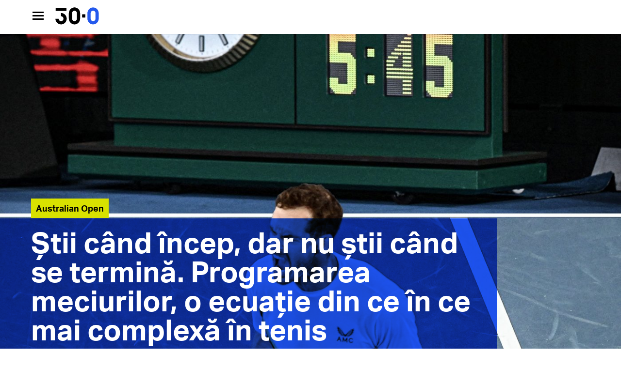

--- FILE ---
content_type: text/html; charset=UTF-8
request_url: https://www.treizecizero.ro/news/stii-cand-incep-dar-nu-stii-cand-se-termina-programarea-meciurilor-o-ecuatie-din-ce-in-ce-mai-complexa-in-tenis
body_size: 85937
content:

<!DOCTYPE html>
<html lang="ro-RO"><head>
<meta charset="UTF-8" />
<meta name="viewport" content="width=device-width, initial-scale=1.0, user-scalable=0">
<title>Știi când încep, dar nu știi când se termină. Programarea meciurilor, o ecuație din ce în ce mai complexă în tenis - Treizecizero</title>
<link rel="profile" href="http://gmpg.org/xfn/11" />
<link rel="apple-touch-icon" sizes="180x180" href="/favicon/195px.ico">
<link rel="icon" type="image/png" href="https://www.treizecizero.ro/wp-content/themes/treizecizero-v3/favicon/32px.ico" sizes="32x32">
<link rel="icon" type="image/png" href="https://www.treizecizero.ro/wp-content/themes/treizecizero-v3/favicon/16px.ico" sizes="16x16">
<link rel="icon" type="image/png" href="https://www.treizecizero.ro/wp-content/themes/treizecizero-v3/favicon/128px.ico" sizes="128x128">
<link rel="stylesheet" href="https://www.treizecizero.ro/wp-content/themes/treizecizero-v3/style.css" type="text/css" media="screen" />
<link rel="stylesheet" href="https://www.treizecizero.ro/wp-content/themes/treizecizero-v3/js/lvd-icons/style.css">
<link rel="stylesheet" href="https://www.treizecizero.ro/wp-content/themes/treizecizero-v3/js/font-awesome/css/font-awesome.min.css">
<script src="https://use.typekit.net/ysb6zjx.js"></script>
<script>try{Typekit.load({ async: true });}catch(e){}</script>
<link href="https://fonts.googleapis.com/css?family=Roboto:300,300i,400,400i,500,700&#038;subset=latin-ext&#038;display=swap" rel="stylesheet">
<script src="https://ajax.googleapis.com/ajax/libs/jquery/2.1.3/jquery.min.js"></script>
<script src="https://www.treizecizero.ro/wp-content/themes/treizecizero-v3/js/treizeci-js-single.js"></script>

<!-- This site is optimized with the Yoast SEO plugin v11.6 - https://yoast.com/wordpress/plugins/seo/ -->
<link rel="canonical" href="https://www.treizecizero.ro/news/stii-cand-incep-dar-nu-stii-cand-se-termina-programarea-meciurilor-o-ecuatie-din-ce-in-ce-mai-complexa-in-tenis" />
<meta property="og:locale" content="ro_RO" />
<meta property="og:type" content="article" />
<meta property="og:title" content="Știi când încep, dar nu știi când se termină. Programarea meciurilor, o ecuație din ce în ce mai complexă în tenis - Treizecizero" />
<meta property="og:description" content="În condiții ”normale”, programarea a zeci de meciuri în decurs de câteva zile este o operațiune extrem de complicată, fără a mai pune la socoteală vremea din ce în ce mai haotică sau tendința spre prelungirea meciurilor din ultimii ani." />
<meta property="og:url" content="https://www.treizecizero.ro/news/stii-cand-incep-dar-nu-stii-cand-se-termina-programarea-meciurilor-o-ecuatie-din-ce-in-ce-mai-complexa-in-tenis" />
<meta property="og:site_name" content="Treizecizero" />
<meta property="article:section" content="Australian Open" />
<meta property="article:published_time" content="2023-01-21T19:56:48+00:00" />
<meta property="article:modified_time" content="2023-02-09T18:49:33+00:00" />
<meta property="og:updated_time" content="2023-02-09T18:49:33+00:00" />
<meta property="og:image" content="https://www.treizecizero.ro/wp-content/uploads/2023/01/andy545-800x505.jpg" />
<meta property="og:image:secure_url" content="https://www.treizecizero.ro/wp-content/uploads/2023/01/andy545-800x505.jpg" />
<meta property="og:image:width" content="800" />
<meta property="og:image:height" content="505" />
<meta name="twitter:card" content="summary" />
<meta name="twitter:description" content="În condiții ”normale”, programarea a zeci de meciuri în decurs de câteva zile este o operațiune extrem de complicată, fără a mai pune la socoteală vremea din ce în ce mai haotică sau tendința spre prelungirea meciurilor din ultimii ani." />
<meta name="twitter:title" content="Știi când încep, dar nu știi când se termină. Programarea meciurilor, o ecuație din ce în ce mai complexă în tenis - Treizecizero" />
<meta name="twitter:image" content="https://www.treizecizero.ro/wp-content/uploads/2023/01/andy545.jpg" />
<script type='application/ld+json' class='yoast-schema-graph yoast-schema-graph--main'>{"@context":"https://schema.org","@graph":[{"@type":"WebSite","@id":"https://www.treizecizero.ro/#website","url":"https://www.treizecizero.ro/","name":"Treizecizero","potentialAction":{"@type":"SearchAction","target":"https://www.treizecizero.ro/?s={search_term_string}","query-input":"required name=search_term_string"}},{"@type":"ImageObject","@id":"https://www.treizecizero.ro/news/stii-cand-incep-dar-nu-stii-cand-se-termina-programarea-meciurilor-o-ecuatie-din-ce-in-ce-mai-complexa-in-tenis#primaryimage","url":"https://www.treizecizero.ro/wp-content/uploads/2023/01/andy545.jpg","width":2748,"height":1734},{"@type":"WebPage","@id":"https://www.treizecizero.ro/news/stii-cand-incep-dar-nu-stii-cand-se-termina-programarea-meciurilor-o-ecuatie-din-ce-in-ce-mai-complexa-in-tenis#webpage","url":"https://www.treizecizero.ro/news/stii-cand-incep-dar-nu-stii-cand-se-termina-programarea-meciurilor-o-ecuatie-din-ce-in-ce-mai-complexa-in-tenis","inLanguage":"ro-RO","name":"\u0218tii c\u00e2nd \u00eencep, dar nu \u0219tii c\u00e2nd se termin\u0103. Programarea meciurilor, o ecua\u021bie din ce \u00een ce mai complex\u0103 \u00een tenis - Treizecizero","isPartOf":{"@id":"https://www.treizecizero.ro/#website"},"primaryImageOfPage":{"@id":"https://www.treizecizero.ro/news/stii-cand-incep-dar-nu-stii-cand-se-termina-programarea-meciurilor-o-ecuatie-din-ce-in-ce-mai-complexa-in-tenis#primaryimage"},"datePublished":"2023-01-21T19:56:48+00:00","dateModified":"2023-02-09T18:49:33+00:00","author":{"@id":"https://www.treizecizero.ro/#/schema/person/3b0e9834c67862cad7160c259eff8659"}},{"@type":["Person"],"@id":"https://www.treizecizero.ro/#/schema/person/3b0e9834c67862cad7160c259eff8659","name":"Camelia Butulig\u0103","image":{"@type":"ImageObject","@id":"https://www.treizecizero.ro/#authorlogo","url":"https://secure.gravatar.com/avatar/8dde175368adb019012d96642eeb18ad?s=96&d=mm&r=g","caption":"Camelia Butulig\u0103"},"sameAs":[]}]}</script>
<!-- / Yoast SEO plugin. -->

<link rel='dns-prefetch' href='//platform.twitter.com' />
<link rel="alternate" type="application/rss+xml" title="Treizecizero &raquo; Flux" href="https://www.treizecizero.ro/feed" />
<link rel="alternate" type="application/rss+xml" title="Treizecizero &raquo; Flux comentarii" href="https://www.treizecizero.ro/comments/feed" />
<link rel="alternate" type="application/rss+xml" title="Flux comentarii Treizecizero &raquo; Știi când încep, dar nu știi când se termină. Programarea meciurilor, o ecuație din ce în ce mai complexă în tenis" href="https://www.treizecizero.ro/news/stii-cand-incep-dar-nu-stii-cand-se-termina-programarea-meciurilor-o-ecuatie-din-ce-in-ce-mai-complexa-in-tenis/feed" />
<style type="text/css">
img.wp-smiley,
img.emoji {
	display: inline !important;
	border: none !important;
	box-shadow: none !important;
	height: 1em !important;
	width: 1em !important;
	margin: 0 .07em !important;
	vertical-align: -0.1em !important;
	background: none !important;
	padding: 0 !important;
}
</style>
	<link rel='stylesheet' id='wp-block-library-css'  href='https://www.treizecizero.ro/wp-includes/css/dist/block-library/style.min.css?ver=5.1.1' type='text/css' media='all' />
<link rel='stylesheet' id='ctf_styles-css'  href='https://www.treizecizero.ro/wp-content/plugins/custom-twitter-feeds/css/ctf-styles.css?ver=1.2.11' type='text/css' media='all' />
<link rel='stylesheet' id='wp-yrvp-css'  href='https://www.treizecizero.ro/wp-content/plugins/responsive-youtube-video-player-and-iframe/public/css/wp-yrvp-public.css?ver=1.0.0' type='text/css' media='all' />
<link rel='stylesheet' id='wp-pagenavi-css'  href='https://www.treizecizero.ro/wp-content/plugins/wp-pagenavi/pagenavi-css.css?ver=2.70' type='text/css' media='all' />
<link rel='stylesheet' id='issuem-leaky-paywall-css'  href='https://www.treizecizero.ro/wp-content/plugins/leaky-paywall//css/issuem-leaky-paywall.css?ver=4.11.1' type='text/css' media='all' />
<script type='text/javascript' src='https://platform.twitter.com/widgets.js?ver=5.1.1'></script>
<script type='text/javascript' src='https://www.treizecizero.ro/wp-includes/js/jquery/jquery.js?ver=1.12.4'></script>
<script type='text/javascript' src='https://www.treizecizero.ro/wp-includes/js/jquery/jquery-migrate.min.js?ver=1.4.1'></script>
<script type='text/javascript' src='https://www.treizecizero.ro/wp-content/plugins/responsive-youtube-video-player-and-iframe/public/js/wp-yrvp-public.js?ver=1.0.0'></script>
<link rel="EditURI" type="application/rsd+xml" title="RSD" href="https://www.treizecizero.ro/xmlrpc.php?rsd" />
<link rel="wlwmanifest" type="application/wlwmanifest+xml" href="https://www.treizecizero.ro/wp-includes/wlwmanifest.xml" /> 
<meta name="generator" content="WordPress 5.1.1" />
<link rel='shortlink' href='https://www.treizecizero.ro/?p=54997' />
<link rel="alternate" type="application/json+oembed" href="https://www.treizecizero.ro/wp-json/oembed/1.0/embed?url=https%3A%2F%2Fwww.treizecizero.ro%2Fnews%2Fstii-cand-incep-dar-nu-stii-cand-se-termina-programarea-meciurilor-o-ecuatie-din-ce-in-ce-mai-complexa-in-tenis" />
<link rel="alternate" type="text/xml+oembed" href="https://www.treizecizero.ro/wp-json/oembed/1.0/embed?url=https%3A%2F%2Fwww.treizecizero.ro%2Fnews%2Fstii-cand-incep-dar-nu-stii-cand-se-termina-programarea-meciurilor-o-ecuatie-din-ce-in-ce-mai-complexa-in-tenis&#038;format=xml" />
<noscript><style id="rocket-lazyload-nojs-css">.rll-youtube-player, [data-lazy-src]{display:none !important;}</style></noscript><!-- Google tag (gtag.js) -->
<script async src="https://www.googletagmanager.com/gtag/js?id=UA-28396478-1"></script>
<script>
  window.dataLayer = window.dataLayer || [];
  function gtag(){dataLayer.push(arguments);}
  gtag('js', new Date());

  gtag('config', 'UA-28396478-1');
</script>



<!--Start Think-->
  <script src="//thinkdigitalro.adocean.pl/files/js/ado.js" async></script> <script>window._aoState=0,function e(){return"object"!=typeof ado?void setTimeout(function(){e()},5):(ado.config({mode:"new",xml:!1,characterEncoding:!0}),ado.preview({enabled:!0}),void(_aoState=1))}()</script>
<script>
	/*  (c)AdOcean 2003-2022, MASTER: thinkdigital_ro.treizecizero.ro.Desktop sectiune  */
	!function t(){return 1!=_aoState?void setTimeout(function(){t()},5):(ado.master({id:"OlblLHSGLXpJFk.3DL31Jwvk.JY_tvCmiIk8ulRznu..H7",server:"thinkdigitalro.adocean.pl"}),void(_aoState=2))}()
</script>
<!--END Think-->
  
  <!--//-->

</head>
<body>
<!--START Extra Fb like button-->
<div id="fb-root"></div>
<script>(function(d, s, id) {
   var js, fjs = d.getElementsByTagName(s)[0];
  if (d.getElementById(id)) return;
  js = d.createElement(s); js.id = id;
  js.src = "//connect.facebook.net/ro_RO/all.js#xfbml=1";
  fjs.parentNode.insertBefore(js, fjs);
}(document, 'script', 'facebook-jssdk'));</script>

<!-- Load Facebook SDK for JavaScript -->
 <div id="fb-root"></div>
 <script>(function(d, s, id) {
   var js, fjs = d.getElementsByTagName(s)[0];
   if (d.getElementById(id)) return;
   js = d.createElement(s); js.id = id;
   js.src = "https://connect.facebook.net/en_US/sdk.js#xfbml=1&version=v2.6";
   fjs.parentNode.insertBefore(js, fjs);
 }(document, 'script', 'facebook-jssdk'));</script>
<!--END Extra Fb like button-->

<!--START header-->
<header class="lvd-header-full">
	<nav>
    <div class="clear"></div>
    <div class="lvd-header-bg" id="susjh">
      <a id="menuShowHide" href="javascript: menuShowHide();"  class="lvd-header-menu-button lvd-header-menu-button-black"><span class="icon-menu-large"></span></a>
      <a class="lvd-logo-link" href="https://www.treizecizero.ro/"><img src="data:image/svg+xml,%3Csvg%20xmlns='http://www.w3.org/2000/svg'%20viewBox='0%200%200%200'%3E%3C/svg%3E" class="lvd-logo-banda" alt="Treizecizero.ro" data-lazy-src="https://www.treizecizero.ro/wp-content/themes/treizecizero-v3/images/logo-treizecizero-banda.svg" /><noscript><img src="https://www.treizecizero.ro/wp-content/themes/treizecizero-v3/images/logo-treizecizero-banda.svg" class="lvd-logo-banda" alt="Treizecizero.ro" /></noscript></a>
      <!--<a class="lvd-doneaza" href="https://mpy.ro/16dfu1yer" target="">Susține-ne!</a>-->
     <!-- <a href="http://www.brd.ro" target="_blank" title="Treizecizero" class="lvd-logo-brd-banda">
        <img alt="Treizecizero"  src="data:image/svg+xml,%3Csvg%20xmlns='http://www.w3.org/2000/svg'%20viewBox='0%200%200%200'%3E%3C/svg%3E" data-lazy-src="https://www.treizecizero.ro/wp-content/themes/treizecizero-v3/images/logo-brd-banda.svg"><noscript><img alt="Treizecizero"  src="https://www.treizecizero.ro/wp-content/themes/treizecizero-v3/images/logo-brd-banda.svg"></noscript>
      </a>-->

      <div class="lvd-header-title" id="lvd-header-title">Știi când încep, dar nu știi când se termină. Programarea meciurilor, o ecuație din ce în ce mai complexă în tenis</div>

    </div>

    <div class="dropdown_menu_full" style="display:none;">
      <a href="javascript:void(0);" class="lvd-close-menu"><span class="icon-close"></span></a>
      <a href="https://www.treizecizero.ro/"><img src="data:image/svg+xml,%3Csvg%20xmlns='http://www.w3.org/2000/svg'%20viewBox='0%200%200%200'%3E%3C/svg%3E" class="lvd-logo-menu" alt="Treizecizero.ro" data-lazy-src="https://www.treizecizero.ro/wp-content/themes/treizecizero-v3/images/logo-treizecizero-banda.svg" /><noscript><img src="https://www.treizecizero.ro/wp-content/themes/treizecizero-v3/images/logo-treizecizero-banda.svg" class="lvd-logo-menu" alt="Treizecizero.ro" /></noscript></a>
      <div class="dropdown_menu_full-in">
          <form method="get" class="lvd-search-form" id="searchform" action="https://www.treizecizero.ro/"><label class="hidden" for="s"></label><input type="text" class="lvd-search-input" placeholder="Caută" value="" name="s" id="s" /><button type="submit" form="searchform" class="lvd-search-button" value="Submit"><span class="icon-search"></span></button></form>
          <div class="lvd-menu-col1">
            <div class="menu-meniu-container"><ul id="menu-meniu" class="menu"><li id="menu-item-28828" class="menu-item menu-item-type-taxonomy menu-item-object-category menu-item-28828"><a href="https://www.treizecizero.ro/30-0">30-0+</a></li>
<li id="menu-item-28829" class="menu-item menu-item-type-custom menu-item-object-custom menu-item-28829"><a href="https://www.treizecizero.ro/abonamente-30-0-plus">Abonează-te la 30-0+</a></li>
<li id="menu-item-16352" class="menu-item menu-item-type-custom menu-item-object-custom menu-item-16352"><a href="https://treizecizero.ro/shop">Shop</a></li>
<li id="menu-item-11462" class="menu-item menu-item-type-taxonomy menu-item-object-category menu-item-11462"><a href="https://www.treizecizero.ro/romani">Români</a></li>
<li id="menu-item-11463" class="menu-item menu-item-type-taxonomy menu-item-object-category menu-item-11463"><a href="https://www.treizecizero.ro/turnee/turnee-wta">Turnee WTA</a></li>
<li id="menu-item-11464" class="menu-item menu-item-type-taxonomy menu-item-object-category menu-item-11464"><a href="https://www.treizecizero.ro/turnee/turnee-atp">Turnee ATP</a></li>
<li id="menu-item-11465" class="menu-item menu-item-type-taxonomy menu-item-object-category current-post-ancestor current-menu-parent current-post-parent menu-item-11465"><a href="https://www.treizecizero.ro/turnee/australian-open">Australian Open</a></li>
<li id="menu-item-11470" class="menu-item menu-item-type-taxonomy menu-item-object-category menu-item-11470"><a href="https://www.treizecizero.ro/roland-garros">Roland Garros</a></li>
<li id="menu-item-11467" class="menu-item menu-item-type-taxonomy menu-item-object-category menu-item-11467"><a href="https://www.treizecizero.ro/turnee/wimbledon">Wimbledon</a></li>
<li id="menu-item-11466" class="menu-item menu-item-type-taxonomy menu-item-object-category menu-item-11466"><a href="https://www.treizecizero.ro/turnee/us-open">US Open</a></li>
<li id="menu-item-12716" class="menu-item menu-item-type-taxonomy menu-item-object-category menu-item-12716"><a href="https://www.treizecizero.ro/fast">Fast</a></li>
<li id="menu-item-12731" class="menu-item menu-item-type-taxonomy menu-item-object-category menu-item-12731"><a href="https://www.treizecizero.ro/podcasts">Podcasts</a></li>
</ul></div>          </div>
          <div class="clear"></div>
          <div class="lvd-sm-bar">
              <a href="https://ro-ro.facebook.com/treizecizero/" target="_blank" class="lvd-sm-link"><i class="fa fa-facebook" aria-hidden="true"></i></a>
              <a href="https://twitter.com/treizecizero" target="_blank" class="lvd-sm-link"><i class="fa fa-twitter" aria-hidden="true"></i></a>
              <a href="https://www.instagram.com/treizecizero.ro/" target="_blank" class="lvd-sm-link"><i class="fa fa-instagram" aria-hidden="true"></i></a>
              <a href="https://www.youtube.com/channel/UCGGBA5ob_Ci89aZyW_HyvEw" target="_blank" class="lvd-sm-link"><i class="fa fa-youtube-play" aria-hidden="true"></i></a>
          </div>
      </div>
    </div>
    <div class="dropdown_menu_full-bg" style="display:none;"></div>
  </nav>
</header>
<!--END header-->
<div class="lvd-header-spacer"></div>
<!--
<div class="spacer10"></div>
<div class="lvd-banner-first">
	<img src="data:image/svg+xml,%3Csvg%20xmlns='http://www.w3.org/2000/svg'%20viewBox='0%200%200%200'%3E%3C/svg%3E"  class="lvd-banner-first-logo" data-lazy-src="http://www.treizecizero.ro/wp-content/uploads/2017/06/first-simo2.png" /><noscript><img src="http://www.treizecizero.ro/wp-content/uploads/2017/06/first-simo2.png"  class="lvd-banner-first-logo" /></noscript>
	<div class="lvd-banner-first-txt">
		Felicitări, Simona!
		<div class="small">Primul loc în lume</div>
	</div>
</div>-->
	
       <article>
        <!--START main-->
								<div class="lvd-single-image" style="background:url('https://www.treizecizero.ro/wp-content/uploads/2023/01/andy545-1400x760.jpg');">
					<!--START Test mobile-->
											<img width="1400" height="760" src="data:image/svg+xml,%3Csvg%20xmlns='http://www.w3.org/2000/svg'%20viewBox='0%200%201400%20760'%3E%3C/svg%3E" class="attachment-img_main size-img_main wp-post-image" alt="" data-lazy-src="https://www.treizecizero.ro/wp-content/uploads/2023/01/andy545-1400x760.jpg" /><noscript><img width="1400" height="760" src="https://www.treizecizero.ro/wp-content/uploads/2023/01/andy545-1400x760.jpg" class="attachment-img_main size-img_main wp-post-image" alt="" /></noscript>										<!--END Test mobile-->

						<div class="lvd-single-title" id="lvd1">

										<div class="lvd-post-category-container"><a href="https://www.treizecizero.ro/turnee/australian-open">Australian Open</a></div>
										<div class="clear"></div>
										<h1>Știi când încep, dar nu știi când se termină. Programarea meciurilor, o ecuație din ce în ce mai complexă în tenis</h1>
										<a class="lvd-single-author" href="https://www.treizecizero.ro/news/author/camelia">Camelia Butuligă</a>
										<span class="lvd-single-date">|  21 ianuarie 2023</span>
						</div>
						<!--Fix height-->
						<div class="lvd-single-title-fake" id="lvd2"></div>
						<!--END Fix height-->

				</div>

        <!--END main-->
				<!--<div class="spacer60"></div>
				<div class="lvd-smartad lvd-no-desktop"><a href="#"><img src="data:image/svg+xml,%3Csvg%20xmlns='http://www.w3.org/2000/svg'%20viewBox='0%200%200%200'%3E%3C/svg%3E" alt="Brd" data-lazy-src="https://www.treizecizero.ro/wp-content/uploads/2020/01/aopen2020.png" /><noscript><img src="https://www.treizecizero.ro/wp-content/uploads/2020/01/aopen2020.png" alt="Brd" /></noscript></a></div>
				<div class="lvd-smartad lvd-no-mobile"><a href="#"><img src="data:image/svg+xml,%3Csvg%20xmlns='http://www.w3.org/2000/svg'%20viewBox='0%200%200%200'%3E%3C/svg%3E" alt="BRD" data-lazy-src="https://www.treizecizero.ro/wp-content/uploads/2020/01/aopen2020.png" /><noscript><img src="https://www.treizecizero.ro/wp-content/uploads/2020/01/aopen2020.png" alt="BRD" /></noscript></a></div>
			-->
        <!--START article container-->
				<div class="lvd-single-body">
						<div class="lvd-single-excerpt">
							<div class="lvd-single-excerpt-title"></div>
							<div class="lvd-single-excerpt-txt"><p>În condiții ”normale”, programarea a zeci de meciuri în decurs de câteva zile este o operațiune extrem de complicată, fără a mai pune la socoteală vremea din ce în ce mai haotică sau tendința spre prelungirea meciurilor din ultimii ani. </p>
						</div>
					</div>


						<div class="lvd-single-txt">
												<!--Ad conditional-->
						
						


						<!--End Ad conditional-->
						

							
							<!--<div class="lvd-insert-locate">
							<img src="data:image/svg+xml,%3Csvg%20xmlns='http://www.w3.org/2000/svg'%20viewBox='0%200%200%200'%3E%3C/svg%3E" alt="AO" data-lazy-src="https://www.treizecizero.ro/wp-content/uploads/2020/01/aopen2020.png" /><noscript><img src="https://www.treizecizero.ro/wp-content/uploads/2020/01/aopen2020.png" alt="AO" /></noscript><div class="spacer20"></div>
									

									<div class="lvd-no-mobile">
											<a href="https://www.treizecizero.ro/abonamente-30-0-plus"><img src="data:image/svg+xml,%3Csvg%20xmlns='http://www.w3.org/2000/svg'%20viewBox='0%200%200%200'%3E%3C/svg%3E" alt="Zgura" data-lazy-src="https://www.treizecizero.ro/wp-content/uploads/2019/04/zgura_desktop_1800x600.jpg" /><noscript><img src="https://www.treizecizero.ro/wp-content/uploads/2019/04/zgura_desktop_1800x600.jpg" alt="Zgura" /></noscript></a>
									</div>
									<div class="lvd-no-desktop">
											<a href="https://www.treizecizero.ro/abonamente-30-0-plus"><img src="data:image/svg+xml,%3Csvg%20xmlns='http://www.w3.org/2000/svg'%20viewBox='0%200%200%200'%3E%3C/svg%3E" alt="Zgura" data-lazy-src="https://www.treizecizero.ro/wp-content/uploads/2019/04/zgura_mobile_600x600.jpg" /><noscript><img src="https://www.treizecizero.ro/wp-content/uploads/2019/04/zgura_mobile_600x600.jpg" alt="Zgura" /></noscript></a>
									</div>
							</div>-->

														
							<!--Start Think-->

<!--END Think-->


							 

							  

<p>În timp ce scriu acest articol, Andy Murray se chinuie să se strecoare în tiebreakul setului doi contra lui Bautista-Agut după ce a pierdut primul set cu 6-1. Ultimul lucru pe care l-ar vrea Murray e să fie din nou condus cu 2 seturi la zero. Acum două zile, meciul său contra lui Thanasi Kokkinakis a început la 10 seara și s-a terminat la 4:05 dimineata, stârnind un val de declarații și indignare din partea fanilor și jucătorilor. În topul meciurilor care s-au terminat cel mai târziu în istoria tenisului, acesta este pe locul 3, depășit doar de Zverev-Brooksby în Acapulco anul trecut (4:54) și Hewitt-Baghdatis tot la AO în 2008 (4:34). Dintre toate recordurile pe care un meci le poate doborî, cred că acesta este printre cele mai puțin dorite. <br></p>



<p>„Dacă copilul meu ar fi copil de mingi la un turneu și s-ar întoarce acasă la 5 dimineața, ca părinte, nu mi-ar conveni deloc”, a spus Murray. „Nu este benefic pentru ei sau pentru arbitri și oficiali. Nu cred că este grozav nici pentru fani. Nu este bine pentru jucători.” A adăugat: „În loc să fie un meci legendar între Murray și Kokkinakis, se termină într-o farsă”.</p>



<p>Ce este mai îngrijorător pentru oficiali e că acest exemplu nu este izolat. În ultimii ani, tendința meciurilor de a deveni din ce în ce mai lungi sabotează planul Slamurilor de a face sesiunea de seară profitabilă, oferind două meciuri deținătorilor de bilete. Roland Garros a fost criticat din toate părțile anul trecut, primul an în care au introdus o sesiune de seară destul de târzie (ora de incepere 20:45) cu un singur meci. Au fost criticați fie pentru că meciurile s-au terminat târziu în noapte, fie pentru că nu au programat decât majoritar meciuri masculine. E greu să împaci și divertismentul, și sănătatea fizică și mentală a jucătorilor, și echitatea de gen, și profitabilitatea turneului. <br><br>Wimbledon nu se confruntă cu aceasta dilemă pentru că sunt obligați să respecte o reglementare locală care interzice orice meci după ora 23:00. Au mai fost și acolo meciuri întrerupte, dar măcar nu poate fi tras la răspundere doar turneul. Însă US Open și Australian Open, care își bazează modelul de afaceri pe sesiunile de seară, au acum o problemă care nu mai poate fi ignorată. Anul trecut Alcaraz a avut la New York meciuri epuizante&nbsp; contra lui Cilic și Sinner care s-au terminat după ora 2:00 noaptea. Spaniolul a reușit să câștige titlul, dar te poți întreba cât a contribuit acel efort la recentele lui accidentări. Tenisul este un sport de uzură &#8211; ore în șir jucate la o intensitate incredibilă într-un interval de doar câteva zile își spun cuvântul mai devreme sau mai târziu.&nbsp;</p>



<p>Kyrgios este alt client fidel al sesiunilor de seară, datorită succesului pe care îl are la fani. Openul american de anul trecut a fost o încercare și pentru el, din cauza startului târziu al meciurilor. ”Ajungeam la culcare abia la 4 dimineața. Cu atîta adrenalină în sistem mi-era greu să adorm, mă uitam pe tavan minute în șir. E greu să evoluezi la nivel ridicat în meciul următor când nu dormi ca lumea. E epuizant.”</p><div class="lvd-banner2022">
	<div id="adoceanthinkdigitalromokhhwpprg"></div>

<script>
	/*  (c)AdOcean 2003-2022, thinkdigital_ro.treizecizero.ro.Desktop sectiune.inarticle  */
	!function t(){return 2!=_aoState?void setTimeout(function(){t()},5):void ado.slave("adoceanthinkdigitalromokhhwpprg",{myMaster:"OlblLHSGLXpJFk.3DL31Jwvk.JY_tvCmiIk8ulRznu..H7"})}()
</script></div>



<p>Meciurile târzii pun probleme și după le câștigi, dar mulți jucători și jucătoare sunt deja epuizati când intră pe teren din cauza așteptării care poate dura cu orele. Trebuie să fie alerți și pregătiți să intre oricând, dar nu stresați. Trebuie să fie încălziți, dar nu obosiți. Trebuie să fi mâncat, dar nu prea mult. E un echilibru foarte greu de atins. Ieșirile lui Jabeur și Sakkari la acest Australian Open, ambele în meciuri târzii, au trecut poate neobservate, dar cu siguranță au fost influențate și de programare.&nbsp;&nbsp;</p>



<p><strong>Cum s-a ajuns aici?</strong></p>



<p>În anul 2000 în WTA nu a existat nici un meci peste 3 ore, spre deosebire de nu mai puțin de 55 anul trecut; la băieți trebuie că e o situație similară. Jucătorii, atât băieții cât și fetele, sunt din ce în ce mai rezistenți din punct de vedere fizic, iar valorile în top 100 sunt mult mai apropiate decât acum 10 sau 20 de ani. <br><br>Alte factori, mai puțin evidenți, contribuie și ei. Craig Tiley, directorul AO, spune că ceasul pentru măsurarea timpului dintre puncte a avut un efect invers, per total. ”Sunt jucători care acum își iau mereu maximum de timp între puncte, pentru că pot să vadă ceasul.” Nicolás Pereira, antrenor și analist TV crede că accesul antrenorilor la statistici și date analitice complexe a uniformizat în plus performanțele jucătorilor.&nbsp;</p>



<p>Încetinirea suprafețelor din ultimul deceniu și ceva, mai ales pe sintetic, este alt factor care influențează lungimea schimburilor. Anul acesta, colac peste pupăză, Australian Open folosește niște mingi despre care jucătorii spun că devin mai pufoase și deci mai grele foarte repede. Jucătorii s-au plâns că la două gameuri de la schimbarea mingilor nu mai pot face lovituri câștigătoare decât cu mare efort . Acest lucru este și mai pronunțat seara, când temperatura scade, iar vremea rece cu ploi din primele zile ale turneului nu a ajutat nici ea deloc.&nbsp;</p>



<p><strong>Cum se face programarea meciurilor la un turneu?</strong></p>



<p>De obicei, turneele țin o ședință special dedicată după-amiaza, pentru a avea destul timp să promoveze programul următoarei zile, și pentru a le da timp fanilor și jucătorilor să se organizeze. La întâlnire iau parte reprezentanții turneului, ai ATP și WTA, arbitrul-șef și reprezentanții televiziunilor locale și internaționale. ”Uneori în aceste întâlniri e mai multă competiție decât pe teren”, spune Peter Johnston, care a fost până acum câțiva ani adjunctul lui Craig Tiley.&nbsp;</p>



<p>Dacă mai intervin și alte probleme, cum ar fi întârzieri din cauza vremii nefavorabile, lucrurile se complică considerabil. Turneul de dublu, care începe de obicei după câteva zile după cel de simplu la un Slam, adaugă un nou nivel de complexitate. Întâlnirea de după-amiază se poate transforma în două întâlniri separate, una special dedicată televiziunilor.&nbsp;&nbsp;</p>



<p>“ESPN poate zice: vrem meciul lui Fritz la oră de maximă audiență în SUA. Reprezentanții jucătorilor pot să zică: vrem ca jucătorul cutare să înceapă turneul marți, sau jucătoarea cutare a jucat două meciuri ziua și vrea următorul meci seara.”&nbsp;</p>



<p>Peste toate, turneul trebuie să se asigure că jucătorii care vor fi potențiali adversari în turul următor au parte de aproximativ aceeași perioadă de odihnă între meciuri.&nbsp;</p>



<p>În condiții ”normale”, programarea a zeci de meciuri în decurs de câteva zile este o operațiune extrem de complicată, fără a mai pune la socoteală vremea din ce în ce mai haotică sau tendința spre prelungirea meciurilor din ultimii ani. </p>



<p><strong>Ce e de făcut?&nbsp;</strong></p>



<p>Comunitatea tenisului este de acord că are o prblemă, dar deocamdată este în faza de brainstorming. Se aruncă pe masă tot felul de soluții, de la cele radicale (2 din 3 seturi și pentru băieți la Slamuri, sau tie-break la 10 în loc de setul cinci), la cele mai soft (ajustarea orelor de începere ale sesiunilor sau a celor 25 de secunde dintre puncte, un singur meci în sesiunea de seară, ori curfew ca la Wimbledon)</p>



<p>Tenisul e singurul sport în care jucătorii au ajuns să joace meciuri de 4-5 ore noaptea, uneori de mai multe ori de-a lungul aceleiași săptămâni. Vineri, Asociația Jucătorilor Profesioniști condusă de Novak Djokovic a făcut această declarație: ”Ne dorim să explorăm modalități diferite de programare a meciurilor, care să asigure sănătatea jucătorilor și fanilor.”</p>



<p>O soluție mai puțin drastică este marcarea anumitor meciuri din program cu mențiunea ”posibilitatea mutării pe alt teren”. Cel puțin jucătorii vor fi ști că, în caz că intervine ceva, meciul lor poate fi mutat. Nu e plăcut, dar poate da organizatorilor o marjă de manevră.&nbsp;</p>



<p>Craig Tiley, directorul AO, spune că jucătorii sunt rezistenți la ideea unei ore limită pentru meciuri, ca la Wimbledon. Mai ușor de acceptat decât o oră limită (curfew) ar fi o modificare a orei de începere a sesiunilor de zi și de seară. Acum un deceniu și ceva, sesiunea de zi la AO începea la 10 dimineața. Cât despre sesiunea de seară, AO a mutat-o mai devreme acum câțiva ani (de la 19:45 la 19:00), dar se pare că nu e destul. Poate ar trebui împinsă chiar mai devreme, la 18:00?&nbsp;<br></p>



<p>Cât despre ideea unui singur meci în sesiunea de seară, Tiley spune că studiile de piață pe care le-au făcut nu recomandă acest lucru. Chiar dacă s-ar alterna un meci de fete cu unul de băieți în zile diferite, și s-ar adăuga la acestea un meci de dublu sau un demonstrativ al legendelor ca back-up, sunt probleme și cu această variantă. Una este că turneul de dublu începe mai târziu decât cel de simplu, iar un meci demonstrativ nu va suscita un interes similar, de unde vor rezulta mai puține venituri din bilete. O simulare făcută pe Arena Margaret Court a arătat o scădere de 400 000 de dolari pe zi în încasări în cazul unei sesiuni de seară cu un singur meci.&nbsp;&nbsp;&nbsp;</p>



<p>Se pare că o soluție minune, care să mulțumească pe toată lumea nu există deocamdată. ”Dacă jucătorii decid că vor o oră limită la care meciurile să se întrerupă seara, bun, atunci facem asta, ” a declarat Craig Tiley. ”Suntem deschiși la soluții, mereu am fost. Nu e prima dată, mereu am făcut ajustări.”<br></p>



<p>Între timp, nesurprinzător, Murray a pierdut în patru seturi contra lui Bautista-Agut. Până când oficialii vor implementa o soluție, jucătorii vor plăti în continuare prețul meciurilor nocturne, fie în înfrângeri, fie în accidentări.&nbsp;</p>



<p></p>
							
							

							<!--Share-->
							<div class="lvd-single-share">
									<div class="lvd-single-share-title">Îți place?</div>
									<a target="popup"
			onclick="window.open('http://www.facebook.com/share.php?u=https://www.treizecizero.ro/news/stii-cand-incep-dar-nu-stii-cand-se-termina-programarea-meciurilor-o-ecuatie-din-ce-in-ce-mai-complexa-in-tenis&title=Știi când încep, dar nu știi când se termină. Programarea meciurilor, o ecuație din ce în ce mai complexă în tenis','popup','width=600,height=auto'); return false;" href="http://www.facebook.com/share.php?u=https://www.treizecizero.ro/news/stii-cand-incep-dar-nu-stii-cand-se-termina-programarea-meciurilor-o-ecuatie-din-ce-in-ce-mai-complexa-in-tenis&title=Știi când încep, dar nu știi când se termină. Programarea meciurilor, o ecuație din ce în ce mai complexă în tenis" class="lvd-sm-link"><i class="fa fa-facebook" aria-hidden="true"></i></a>
									<a target="popup"
			onclick="window.open('http://twitter.com/intent/tweet?status=Știi când încep, dar nu știi când se termină. Programarea meciurilor, o ecuație din ce în ce mai complexă în tenis+https://www.treizecizero.ro/?p=54997 ','popup','width=600,height=auto'); return false;"  href="http://twitter.com/intent/tweet?status=Știi când încep, dar nu știi când se termină. Programarea meciurilor, o ecuație din ce în ce mai complexă în tenis+https://www.treizecizero.ro/?p=54997 " class="lvd-sm-link"><i class="fa fa-twitter" aria-hidden="true"></i></a>
								<a href="#lvd-comments" class="lvd-sm-link lvd-sm-comment"><i class="fa fa-comment" aria-hidden="true"></i></a>
							</div>
							<!--End Share-->

							<!--<div class="lvd-end-pm">
								<div class="lvd-end-pm-ball"></div>
									
									<p class="p1"><a href="https://naw.ro/" target="_blank">Nerds & Words</a> susține conținutul de calitate. 
</p>
<p class="p1"> 
Fii creativ când te-nvoiești de la birou pentru Turneul Campioanelor!<span class="p2"></span></p>
							</div>-->

							<!--<div class="lvd-end-pm">
									<a href="https://hi.2performant.com/" target="_blank"><img alt="2performant"  src="data:image/svg+xml,%3Csvg%20xmlns='http://www.w3.org/2000/svg'%20viewBox='0%200%200%200'%3E%3C/svg%3E" data-lazy-src="http://www.treizecizero.ro/wp-content/themes/treizecizero-v3/images/2performant.png"><noscript><img alt="2performant"  src="http://www.treizecizero.ro/wp-content/themes/treizecizero-v3/images/2performant.png"></noscript></a>
									<p class="p1">2 Performant susține conținutul 30-0 de la Melbourne <span class="p2"></span></p>
							</div>-->

							<!--<div class="lvd-end-pm">
								  <a href="https://hi.2performant.com/affiliate-ranking-badges-ver-2/ " target="_blank"><img alt="2performant"  src="data:image/svg+xml,%3Csvg%20xmlns='http://www.w3.org/2000/svg'%20viewBox='0%200%200%200'%3E%3C/svg%3E" data-lazy-src="https://www.treizecizero.ro/wp-content/themes/treizecizero-v3/images/2performant.png"><noscript><img alt="2performant"  src="https://www.treizecizero.ro/wp-content/themes/treizecizero-v3/images/2performant.png"></noscript></a>
									<p class="p1">Cele mai bune jucătoare de tenis sunt la Singapore.  Cei mai buni generatori de vânzări online sunt în <a href="https://hi.2performant.com/affiliate-ranking-badges-ver-2/ " target="_blank">Affiliate Ranking by 2Performant</a><span class="p2"></span></p>
							</div>
						</div>-->





						<div class="lvd-end-sticky"></div>

						

				</div>
				<!--END article container-->
				<!--START donatii-->
				
						<div class="lvd-supporter-container">
							<div class="lvd-supporter-head">
								<div class="lvd-supporter-title">Susține Treizecizero</div>
								<div class="lvd-supporter-intro">Sprijinul tău e esențial ca să putem produce acest conținut. Susține-ne pentru un jurnalism de sport cât mai relevant și valoros!</div>
							</div>
							<div class="lvd-supporter-form">

							<script src="https://donorbox.org/widget.js" paypalExpress="false"></script><iframe loading="lazy" allowpaymentrequest="" frameborder="0" height="900px" name="donorbox" scrolling="no" seamless="seamless" src="about:blank" style="max-width: 500px; min-width: 310px; margin:0 auto !important; max-height:none!important" width="100%" data-rocket-lazyload="fitvidscompatible" data-lazy-src="https://donorbox.org/embed/30-0?default_interval=o&#038;amount=30&#038;hide_donation_meter=true"></iframe><noscript><iframe allowpaymentrequest="" frameborder="0" height="900px" name="donorbox" scrolling="no" seamless="seamless" src="https://donorbox.org/embed/30-0?default_interval=o&amount=30&hide_donation_meter=true" style="max-width: 500px; min-width: 310px; margin:0 auto !important; max-height:none!important" width="100%"></iframe></noscript>

							</div>
							<div class="lvd-supporter-cont">
								<div class="lvd-supporter-cont-title">Prin cont bancar:</div>
								<p>IBAN RO51RNCB0079145659320001</p>
								<p>Asociația Lideri în Mișcare, </p>
								<p>Banca Comercială Română</p>
	
							</div>

						</div>						<!--END donatii-->

	</article>
<!--
	<div class="lvd-smartad lvd-no-desktop"><a href="https://www.treizecizero.ro/news/dar-din-dar-se-face-te-ajutam-sa-faci-cadouri-30-0-si-o-bucurie-cuiva-drag"><img src="data:image/svg+xml,%3Csvg%20xmlns='http://www.w3.org/2000/svg'%20viewBox='0%200%200%200'%3E%3C/svg%3E" alt="Shop" data-lazy-src="https://www.treizecizero.ro/wp-content/uploads/2019/12/bp1.png" /><noscript><img src="https://www.treizecizero.ro/wp-content/uploads/2019/12/bp1.png" alt="Shop" /></noscript></a></div>
<div class="lvd-smartad lvd-no-mobile"><a href="https://www.treizecizero.ro/news/dar-din-dar-se-face-te-ajutam-sa-faci-cadouri-30-0-si-o-bucurie-cuiva-drag"><img src="data:image/svg+xml,%3Csvg%20xmlns='http://www.w3.org/2000/svg'%20viewBox='0%200%200%200'%3E%3C/svg%3E" alt="Shop" data-lazy-src="https://www.treizecizero.ro/wp-content/uploads/2019/12/bl1.png" /><noscript><img src="https://www.treizecizero.ro/wp-content/uploads/2019/12/bl1.png" alt="Shop" /></noscript></a></div>
<div class="spacer30"></div>-->
<!--START PLUS-->

<!--<div class="lvd-plus-section-bar"><div class="lvd-bar-title"><h2>Devino membru</h2></div></div>-->

<div class="lvd-plus-header-bg">
	<a class="lvd-plus-logo-link" href="https://www.treizecizero.ro/30-0"><img src="data:image/svg+xml,%3Csvg%20xmlns='http://www.w3.org/2000/svg'%20viewBox='0%200%200%200'%3E%3C/svg%3E" class="lvd-plus-logo-banda" alt="Treizecizero.ro" data-lazy-src="https://www.treizecizero.ro/wp-content/themes/treizecizero-v3/plus30/images/logo-30plus.png" /><noscript><img src="https://www.treizecizero.ro/wp-content/themes/treizecizero-v3/plus30/images/logo-30plus.png" class="lvd-plus-logo-banda" alt="Treizecizero.ro" /></noscript></a>
	<a class="lvd-plus-button-account" href="https://www.treizecizero.ro/abonamente-30-0-plus#lvd-packages-container">Abonează-te la 30-0+</a>
	<a class="lvd-plus-button-my-account" href="https://www.treizecizero.ro/profilul-tau-30-0-plus"></a>
</div>


<div class="lvd-plus-section">
			<!--Articol-->
	<div class="lvd-plus-section-box">
	<article class="lvd-home-zone-box-small-left">
		<div class="lvd-home-zone-box-small-photo"><a href="https://www.treizecizero.ro/news/exclusive-simona-halep-on-the-end-of-her-career-let-my-passion-for-tennis-my-fire-on-the-court-and-my-resilience-be-remembered" title="Exclusive | Simona Halep on the End of Her Career: &#8222;Let My Passion for Tennis, My Fire on the Court, and My Resilience Be Remembered&#8221;"><img width="735" height="510" src="data:image/svg+xml,%3Csvg%20xmlns='http://www.w3.org/2000/svg'%20viewBox='0%200%20735%20510'%3E%3C/svg%3E" class="attachment-img_medie size-img_medie wp-post-image" alt="" data-lazy-src="https://www.treizecizero.ro/wp-content/uploads/2025/02/TO-Day2-Urgenta-_-584-735x510.jpg" /><noscript><img width="735" height="510" src="https://www.treizecizero.ro/wp-content/uploads/2025/02/TO-Day2-Urgenta-_-584-735x510.jpg" class="attachment-img_medie size-img_medie wp-post-image" alt="" /></noscript></a></div>
		<div class="lvd-home-zone-box-small-title">
			<div class="lvd-home-zone-box-small-keyword-container"><a href="https://www.treizecizero.ro/30-0"><img src="data:image/svg+xml,%3Csvg%20xmlns='http://www.w3.org/2000/svg'%20viewBox='0%200%200%200'%3E%3C/svg%3E" alt="Treizecizero.ro" data-lazy-src="https://www.treizecizero.ro/wp-content/themes/treizecizero-v3/images/logo-plus-white.png" /><noscript><img src="https://www.treizecizero.ro/wp-content/themes/treizecizero-v3/images/logo-plus-white.png" alt="Treizecizero.ro" /></noscript></a></div>
			<a href="https://www.treizecizero.ro/news/exclusive-simona-halep-on-the-end-of-her-career-let-my-passion-for-tennis-my-fire-on-the-court-and-my-resilience-be-remembered" title="Exclusive | Simona Halep on the End of Her Career: &#8222;Let My Passion for Tennis, My Fire on the Court, and My Resilience Be Remembered&#8221;"><h2>Exclusive | Simona Halep on the End of Her Career: &#8222;Let My Passion for Tennis, My Fire on the Court, and My Resilience Be Remembered&#8221;</h2></a>
			<div class="lvd-home-zone-box-small-meta"> 5 februarie 2025, <a href="https://www.treizecizero.ro/news/author/adriantoca" >Adrian Țoca</a></div>
		</div>
		<div class="clear"></div>
	</article>
</div>
	<!--END Articol-->
		<!--Articol-->
	<div class="lvd-plus-section-box">
	<article class="lvd-home-zone-box-small-left">
		<div class="lvd-home-zone-box-small-photo"><a href="https://www.treizecizero.ro/news/cand-esti-bun-clasamentul-conteaza-mai-putin-idei-dupa-dubla-canada-cincinnati-si-inainte-de-new-york" title="Când ești bun, clasamentul contează mai puțin. Idei după dubla Canada &#8211; Cincinnati și înainte de New York"><img width="735" height="510" src="data:image/svg+xml,%3Csvg%20xmlns='http://www.w3.org/2000/svg'%20viewBox='0%200%20735%20510'%3E%3C/svg%3E" class="attachment-img_medie size-img_medie wp-post-image" alt="" data-lazy-src="https://www.treizecizero.ro/wp-content/uploads/2022/08/FauB7R8XkAAaf2P-735x510.jpeg" /><noscript><img width="735" height="510" src="https://www.treizecizero.ro/wp-content/uploads/2022/08/FauB7R8XkAAaf2P-735x510.jpeg" class="attachment-img_medie size-img_medie wp-post-image" alt="" /></noscript></a></div>
		<div class="lvd-home-zone-box-small-title">
			<div class="lvd-home-zone-box-small-keyword-container"><a href="https://www.treizecizero.ro/30-0"><img src="data:image/svg+xml,%3Csvg%20xmlns='http://www.w3.org/2000/svg'%20viewBox='0%200%200%200'%3E%3C/svg%3E" alt="Treizecizero.ro" data-lazy-src="https://www.treizecizero.ro/wp-content/themes/treizecizero-v3/images/logo-plus-white.png" /><noscript><img src="https://www.treizecizero.ro/wp-content/themes/treizecizero-v3/images/logo-plus-white.png" alt="Treizecizero.ro" /></noscript></a></div>
			<a href="https://www.treizecizero.ro/news/cand-esti-bun-clasamentul-conteaza-mai-putin-idei-dupa-dubla-canada-cincinnati-si-inainte-de-new-york" title="Când ești bun, clasamentul contează mai puțin. Idei după dubla Canada &#8211; Cincinnati și înainte de New York"><h2>Când ești bun, clasamentul contează mai puțin. Idei după dubla Canada &#8211; Cincinnati și înainte de New York</h2></a>
			<div class="lvd-home-zone-box-small-meta"> 22 august 2022, <a href="https://www.treizecizero.ro/news/author/radu-marina" >Radu Marina</a></div>
		</div>
		<div class="clear"></div>
	</article>
</div>
	<!--END Articol-->
		<!--Articol-->
	<div class="lvd-plus-section-box">
	<article class="lvd-home-zone-box-small-left">
		<div class="lvd-home-zone-box-small-photo"><a href="https://www.treizecizero.ro/news/sorana-cirstea-goran-ivanisevic-mi-a-dat-cateva-tips-and-tricks-din-experienta-lui-de-castigator-de-grand-slam" title="Sorana Cîrstea: „Goran Ivanisevic mi-a dat câteva tips and tricks din experiența lui de câștigător de Grand Slam&#8221;"><img width="735" height="510" src="data:image/svg+xml,%3Csvg%20xmlns='http://www.w3.org/2000/svg'%20viewBox='0%200%20735%20510'%3E%3C/svg%3E" class="attachment-img_medie size-img_medie wp-post-image" alt="" data-lazy-src="https://www.treizecizero.ro/wp-content/uploads/2022/05/Sorana-Cirstea-RG1-1-735x510.jpg" /><noscript><img width="735" height="510" src="https://www.treizecizero.ro/wp-content/uploads/2022/05/Sorana-Cirstea-RG1-1-735x510.jpg" class="attachment-img_medie size-img_medie wp-post-image" alt="" /></noscript></a></div>
		<div class="lvd-home-zone-box-small-title">
			<div class="lvd-home-zone-box-small-keyword-container"><a href="https://www.treizecizero.ro/30-0"><img src="data:image/svg+xml,%3Csvg%20xmlns='http://www.w3.org/2000/svg'%20viewBox='0%200%200%200'%3E%3C/svg%3E" alt="Treizecizero.ro" data-lazy-src="https://www.treizecizero.ro/wp-content/themes/treizecizero-v3/images/logo-plus-white.png" /><noscript><img src="https://www.treizecizero.ro/wp-content/themes/treizecizero-v3/images/logo-plus-white.png" alt="Treizecizero.ro" /></noscript></a></div>
			<a href="https://www.treizecizero.ro/news/sorana-cirstea-goran-ivanisevic-mi-a-dat-cateva-tips-and-tricks-din-experienta-lui-de-castigator-de-grand-slam" title="Sorana Cîrstea: „Goran Ivanisevic mi-a dat câteva tips and tricks din experiența lui de câștigător de Grand Slam&#8221;"><h2>Sorana Cîrstea: „Goran Ivanisevic mi-a dat câteva tips and tricks din experiența lui de câștigător de Grand Slam&#8221;</h2></a>
			<div class="lvd-home-zone-box-small-meta"> 22 mai 2022, <a href="https://www.treizecizero.ro/news/author/andreinastase" >Andrei Năstase</a></div>
		</div>
		<div class="clear"></div>
	</article>
</div>
	<!--END Articol-->
		<!--Articol-->
	<div class="lvd-plus-section-box">
	<article class="lvd-home-zone-box-small-left">
		<div class="lvd-home-zone-box-small-photo"><a href="https://www.treizecizero.ro/news/paris-simona-iga-rafa-novak-si-carlos-roland-garros-vine-cu-intrebarile-cele-mai-grele-preview" title="Paris: Simona, Iga, Rafa, Novak și Carlos. Roland-Garros vine cu întrebările cele mai grele | Preview"><img width="735" height="510" src="data:image/svg+xml,%3Csvg%20xmlns='http://www.w3.org/2000/svg'%20viewBox='0%200%20735%20510'%3E%3C/svg%3E" class="attachment-img_medie size-img_medie wp-post-image" alt="" data-lazy-src="https://www.treizecizero.ro/wp-content/uploads/2022/05/iga-simona-735x510.jpg" /><noscript><img width="735" height="510" src="https://www.treizecizero.ro/wp-content/uploads/2022/05/iga-simona-735x510.jpg" class="attachment-img_medie size-img_medie wp-post-image" alt="" /></noscript></a></div>
		<div class="lvd-home-zone-box-small-title">
			<div class="lvd-home-zone-box-small-keyword-container"><a href="https://www.treizecizero.ro/30-0"><img src="data:image/svg+xml,%3Csvg%20xmlns='http://www.w3.org/2000/svg'%20viewBox='0%200%200%200'%3E%3C/svg%3E" alt="Treizecizero.ro" data-lazy-src="https://www.treizecizero.ro/wp-content/themes/treizecizero-v3/images/logo-plus-white.png" /><noscript><img src="https://www.treizecizero.ro/wp-content/themes/treizecizero-v3/images/logo-plus-white.png" alt="Treizecizero.ro" /></noscript></a></div>
			<a href="https://www.treizecizero.ro/news/paris-simona-iga-rafa-novak-si-carlos-roland-garros-vine-cu-intrebarile-cele-mai-grele-preview" title="Paris: Simona, Iga, Rafa, Novak și Carlos. Roland-Garros vine cu întrebările cele mai grele | Preview"><h2>Paris: Simona, Iga, Rafa, Novak și Carlos. Roland-Garros vine cu întrebările cele mai grele | Preview</h2></a>
			<div class="lvd-home-zone-box-small-meta"> 21 mai 2022, <a href="https://www.treizecizero.ro/news/author/adriantoca" >Adrian Țoca</a></div>
		</div>
		<div class="clear"></div>
	</article>
</div>
	<!--END Articol-->
			</div>

<!--END PLUS-->


<style>
		.lvd-featured {
			padding: 0 20px;
			margin-bottom: -135px;
			overflow: hidden;
			background: linear-gradient(
				to bottom,
				transparent calc(50% - 15px),
				#f4f4f4 calc(50% - 15px),
				#f4f4f4 calc(50% + 15px),
				transparent calc(50% + 15px)
			);
			position:relative;
		}
		

		@media screen and (min-width: 768px) {
			.lvd-featured {
				padding: 0 0 0 40px;
				background: linear-gradient(
					to bottom,
					transparent calc(50% - 20px),
					#f4f4f4 calc(50% - 20px),
					#f4f4f4 calc(50% + 20px),
					transparent calc(50% + 20px)
				);
			}
		}
		@media screen and (min-width:1024px) {
			.lvd-featured {
				background: linear-gradient(
					to bottom,
					transparent calc(50% - 25px),
					#f4f4f4 calc(50% - 25px),
					#f4f4f4 calc(50% + 25px),
					transparent calc(50% + 25px)
				);
			}
		}
		@media screen and (min-width:1240px) {
			.lvd-featured {
				padding: 0;
			}
		}
		@media screen and (min-width:1460px) {
			.lvd-featured {
				/* margin-right: 130px; */
			}
		}
		.lvd-grid-body {
			max-width: 1374px;
			margin:0 auto;
			position: relative;
		}
		.lvd-featured .lvd-hero-line-vertical {
			position:absolute;
			right: 0;
			bottom:auto;
			top:50%;
			height:75%;
			width: 25px;
			background: #F4F4F4;
			z-index: -10;
		}
		
		@media screen and (min-width:768px) {
			.lvd-featured .lvd-hero-line-vertical {
				width: 40px;
			}
		}
		@media screen and (min-width:1024px) {
			.lvd-featured .lvd-hero-line-vertical {
				width: 50px;
			}
		}
		.lvd-hero-line-horizontal {
			position: absolute;
			background: #FFF;
			width: 100%;
			height: 30px;
			top: 50%;
			left: 100%;
			z-index: 20;
			transform: translateY(-50%);
		}
		@media screen and (min-width:768px) {
			.lvd-hero-line-horizontal {
				height: 50px;
			}
		}
		
		.lvd-featured-prod__title {
			
		}
		@media screen and (min-width:992px) {
			.lvd-featured-prod__title {
				display:grid;
				grid-template-columns:52% 48%;
				grid-gap:20px;
			}
		}
		.lvd-featured-prod__title__heading h2 {
			font-family: aktiv-grotesk, sans-serif;
			font-style: normal;
			font-weight: 700;
			font-size: 55px;
			line-height: 55px;
			color: #164bf4;
			line-height: 130%;
		}
		@media screen and (min-width:768px) {
			.lvd-featured-prod__title__heading h2 {
				font-size: 80px;
        		line-height: 80px;
			}
		}
		@media screen and (min-width:768px) {
			.lvd-featured-prod__title__heading h2 {
				font-size: clamp(50px, 6vw, 92px);
			}
		}
		
		.lvd-featured-prod__title__heading h2 span {
			display:block;
			font-size: 35px;
			line-height: 100%;
		}
		.lvd-featured-prod__title__desc p {
			color: #1D52F0;
			font-size: 20px;
			font-family: aktiv-grotesk, sans-serif;
			font-weight: 400;
			line-height: 30px;
		}
		.lvd-featured-prod__products {
			padding-bottom: 150px;
		}
		@media screen and (min-width:640px) {
			.lvd-featured-prod__products {
				display: grid;
				grid-template-columns: repeat(2, 1fr);
				
			}
		}
		
		.lvd-featured-prod__product {
			text-align: center;
		}
		.lvd-featured-prod__product:hover .button-shop {
			background:#D8E100;
		}
		.lvd-featured-prod__product__info {
			margin-top: -50px;
		}
		@media screen and (min-width: 992px) {
			.lvd-featured-prod__product__info {
				margin-top: -100px;
			}
		}
		.lvd-featured-prod__product img {
			max-width:100%;
			height:auto;
		}
</style>

<section class="lvd-featured">
	<div class="lvd-grid-body">
		<div class="lvd-hero-line-vertical"></div>
		<div class="lvd-hero-line-horizontal"></div>
		<div class="lvd-featured-prod__title">
			<div class="lvd-featured-prod__title__heading">
				<h2>
					<span>Din România,</span> 
					Simona Halep
				</h2>
			</div>
			<div class="lvd-featured-prod__title__desc">
				<p>S-a retras în acest an, dar ne-a lăsat cu amintiri și inspirație cât pentru o viață. Acum este timpul să o sărbătorim noi pe ea. 
					30-0 introduce “Din România, Simona Halep”, o biografie vizuală a carierei celei mai importante jucătoare de 
					tenis din istoria României și una dintre cele mai mari legende ale sportului românesc. </p>
			</div>
		</div>
		<div class="lvd-featured-prod__products">
			<div class="lvd-featured-prod__product">
				<a href="https://www.treizecizero.ro/shop/produs/din-romania-simona-halep-editia-clasica/">
					<img src="data:image/svg+xml,%3Csvg%20xmlns='http://www.w3.org/2000/svg'%20viewBox='0%200%200%200'%3E%3C/svg%3E" alt="" data-lazy-src="https://www.treizecizero.ro/shop/wp-content/uploads/2025/07/Book-1047.png"><noscript><img src="https://www.treizecizero.ro/shop/wp-content/uploads/2025/07/Book-1047.png" alt=""></noscript>
				</a>
				<div class="lvd-featured-prod__product__info">
					<div>Ediția clasică</div><br>
					<a href="https://www.treizecizero.ro/shop/produs/din-romania-simona-halep-editia-clasica/" class="lvd-read-more-posts">Cumpără</a>
				</div>
			</div>
			<div class="lvd-featured-prod__product">
				<a href="https://www.treizecizero.ro/shop/produs/din-romania-simona-halep-editia-limitata/">
					<img src="data:image/svg+xml,%3Csvg%20xmlns='http://www.w3.org/2000/svg'%20viewBox='0%200%200%200'%3E%3C/svg%3E" alt="" data-lazy-src="https://www.treizecizero.ro/shop/wp-content/uploads/2025/07/Book-1047-2.png"><noscript><img src="https://www.treizecizero.ro/shop/wp-content/uploads/2025/07/Book-1047-2.png" alt=""></noscript>
				</a>
				<div class="lvd-featured-prod__product__info">
					<div>Ediția limitată</div><br>
					<a href="https://www.treizecizero.ro/shop/produs/din-romania-simona-halep-editia-limitata/" class="lvd-read-more-posts">Cumpără</a>
				</div>
			</div>
		</div>
	</div>
</section>
				<!--START Fast-->
				<div class="lvd-fast-container">
	<div class="lvd-fast-title">Cele mai noi</div>
	<section class="lvd-fast">
		<!--START Fast box-->
		<div class="lvd-fast-box">
							  			         								 <!--Test plus-->
								 									 <!--START post-->
 									<article class="lvd-fast-big">
 										<a  href="https://www.treizecizero.ro/news/transylvania-open-isi-anunta-lista-de-start-pentru-editia-2026-emma-raducanu-e-aparitia-vedeta" rel="bookmark" title="Permanent Link to Transylvania Open își anunță lista de start pentru ediția 2026, Emma Raducanu e apariția vedetă">
 										<div class="lvd-fast-big-picture" style="background:url('https://www.treizecizero.ro/wp-content/uploads/2021/10/IMG_8665.jpg'); "><div class="lvd-fast-big-picture-filter"></div></div></a>
 										<div class="lvd-fast-big-title">
 											<!-- Category-->
 											<div class="lvd-fast-big-keyword-container"><a href="https://www.treizecizero.ro/turnee">Turnee</a></div>
 												<!-- Category-->
 												<span> 8 ianuarie 2026</span>
 												<a  href="https://www.treizecizero.ro/news/transylvania-open-isi-anunta-lista-de-start-pentru-editia-2026-emma-raducanu-e-aparitia-vedeta" rel="bookmark" title="Permanent Link to Transylvania Open își anunță lista de start pentru ediția 2026, Emma Raducanu e apariția vedetă">
 												<h2>Transylvania Open își anunță lista de start pentru ediția 2026, Emma Raducanu e apariția vedetă</h2></a>
 										</div>
 									</article>
 			         	<!--END post-->
								 								 <!--End Test plus-->

								    					</div>
		<!--END Fast box-->

		<!--START Fast box-->
		<div class="lvd-fast-box">


							  			         
								 <!--Test plus-->
								 									 <article class="lvd-fast-small">
 										<a class="lvd-fast-small-title" href="https://www.treizecizero.ro/news/top-30-cele-mai-importante-momente-ale-anului-o-despartire-emotionanta" rel="bookmark" title="Permanent Link to Top 30 cele mai importante momente ale anului: o despărțire emoționantă">
 												<div class="lvd-fast-small-photo-container"><div class="lvd-fast-small-photo" style="background:url('https://www.treizecizero.ro/wp-content/uploads/2025/02/Simo8-2.jpg'); "><div class="lvd-fast-big-picture-filter"></div></div></div></a>
 												<div class="lvd-fast-small-txt">

 														<div class="lvd-fast-big-keyword-container"><a href="https://www.treizecizero.ro/turnee">Turnee</a></div>

 														<span class="lvd-fast-small-date"> 30 decembrie 2025</span>
 														<a class="lvd-fast-small-title" href="https://www.treizecizero.ro/news/top-30-cele-mai-importante-momente-ale-anului-o-despartire-emotionanta" rel="bookmark" title="Permanent Link to Top 30 cele mai importante momente ale anului: o despărțire emoționantă">
 														<h2>Top 30 cele mai importante momente ale anului: o despărțire emoționantă</h2></a>
 												</div>
 												<div class="clear"></div>
 									</article>
								 								 <!--End Test plus-->
			         	<!--END post-->
								    			
			<!--START tweet-->
			<div class="lvd-fast-twitter">
							</div>
			<!--END tweet-->
		</div>
		<!--END Fast box-->
		<!--START Fast box-->
		<div class="lvd-fast-box">
			<!--START post
			<article class="lvd-fast-small">
				<a class="lvd-fast-small-title" href="http://www.treizecizero.ro/shop/produs/tricou-my-forehand/" rel="bookmark">
						<div class="lvd-fast-small-photo-container"><div class="lvd-fast-small-photo" style="background:url('http://www.treizecizero.ro/shop/wp-content/uploads/2017/07/forehand-1200x1200-735x510.png'); "><div class="lvd-fast-big-picture-filter"></div></div></div></a>
						<div class="lvd-fast-small-txt">
								<a class="lvd-fast-small-keyword" href="http://www.treizecizero.ro/shop/produs/tricou-my-forehand/">Nou de la 30-0!</a>

								<span class="lvd-fast-small-date">2017</span>
								<a class="lvd-fast-small-title" href="http://www.treizecizero.ro/shop/produs/tricou-my-forehand/" rel="bookmark" >
								<h2>Spune-le cum stă treaba. Ia-ți "My Forehand"!</h2></a>
								<a class="lvd-blue-button" href="http://www.treizecizero.ro/shop/produs/tricou-my-forehand/" rel="bookmark" >Cumpără</a>
						</div>
						<div class="clear"></div>

			</article>

	END post-->



							  			         



								 <!--Test plus-->
								 									 <article class="lvd-fast-small">
 										<a class="lvd-fast-small-title" href="https://www.treizecizero.ro/news/sorana-cirstea-confirma-voi-juca-si-in-2026" rel="bookmark" title="Permanent Link to Sorana Cîrstea lămurește discuția despre retragere, confirmă: &#8222;Voi juca și în 2026!&#8221;">
 												<div class="lvd-fast-small-photo-container"><div class="lvd-fast-small-photo" style="background:url('https://www.treizecizero.ro/wp-content/uploads/2025/10/sorana8-30.jpg'); "><div class="lvd-fast-big-picture-filter"></div></div></div></a>
 												<div class="lvd-fast-small-txt">

 													<div class="lvd-fast-big-keyword-container"><a href="https://www.treizecizero.ro/romani">Români</a></div>

 														<span class="lvd-fast-small-date"> 31 octombrie 2025</span>
 														<a class="lvd-fast-small-title" href="https://www.treizecizero.ro/news/sorana-cirstea-confirma-voi-juca-si-in-2026" rel="bookmark" title="Permanent Link to Sorana Cîrstea lămurește discuția despre retragere, confirmă: &#8222;Voi juca și în 2026!&#8221;">
 														<h2>Sorana Cîrstea lămurește discuția despre retragere, confirmă: &#8222;Voi juca și în 2026!&#8221;</h2></a>
 												</div>
 												<div class="clear"></div>
 									</article>
								 								 <!--End Test plus-->




								    			
							  			         								 <!--Test plus-->
								 									 <!--START post-->
 									<article class="lvd-fast-small">
 										<a class="lvd-fast-small-title" href="https://www.treizecizero.ro/news/simona-halep-am-facut-ceea-ce-nimeni-nu-si-ar-fi-putut-imagina-in-romania-ca-se-poate" rel="bookmark" title="Permanent Link to Simona Halep: „Am făcut ceea ce nimeni nu și-ar fi putut imagina în România că se poate“">
 												<div class="lvd-fast-small-photo-container2"><div class="lvd-fast-small-photo" style="background:url('https://www.treizecizero.ro/wp-content/uploads/2025/02/SIMO2TO800.jpg'); "><div class="lvd-fast-big-picture-filter"></div></div></div></a>
 												<div class="lvd-fast-small-txt2">
 														<div class="lvd-fast-big-keyword-container"><a href="https://www.treizecizero.ro/romani/simona-halep">Simona Halep</a></div>
 														<span class="lvd-fast-small-date"> 4 februarie 2025</span>
 														<a class="lvd-fast-small-title" href="https://www.treizecizero.ro/news/simona-halep-am-facut-ceea-ce-nimeni-nu-si-ar-fi-putut-imagina-in-romania-ca-se-poate" rel="bookmark" title="Permanent Link to Simona Halep: „Am făcut ceea ce nimeni nu și-ar fi putut imagina în România că se poate“">
 														<h2>Simona Halep: „Am făcut ceea ce nimeni nu și-ar fi putut imagina în România că se poate“</h2></a>
 												</div>
 												<div class="clear"></div>
 									</article>

 			         	<!--END post-->
								 								 <!--End Test plus-->



								    			

		</div>
		<!--END Fast box-->
		<!--START Fast box-->
		<div class="lvd-fast-box">
															 								 <!--Test plus-->
								 									 <!--START post-->
 									<article class="lvd-fast-big">
 										<a  href="https://www.treizecizero.ro/news/simona-halep-se-opreste" rel="bookmark" title="Permanent Link to Simona Halep se oprește: „Iau această decizie cu sufletul împăcat. Totul merită, într-un final&#8221;">
 										<div class="lvd-fast-big-picture" style="background:url('https://www.treizecizero.ro/wp-content/uploads/2025/02/TO-Day2-Urgenta-_-590-2.jpg'); "><div class="lvd-fast-big-picture-filter"></div></div></a>
 										<div class="lvd-fast-big-title">
 											<!-- Category-->
 											<div class="lvd-fast-big-keyword-container"><a href="https://www.treizecizero.ro/romani/simona-halep">Simona Halep</a></div>
 												<!-- Category-->
 												<span> 4 februarie 2025</span>
 												<a  href="https://www.treizecizero.ro/news/simona-halep-se-opreste" rel="bookmark" title="Permanent Link to Simona Halep se oprește: „Iau această decizie cu sufletul împăcat. Totul merită, într-un final&#8221;">
 												<h2>Simona Halep se oprește: „Iau această decizie cu sufletul împăcat. Totul merită, într-un final&#8221;</h2></a>
 										</div>
 									</article>
 			         	<!--END post-->
								 								 <!--End Test plus-->
															</div>
		<!--END Fast box-->
		<div class="clear" id="lvd-comments"></div>

	</section>
</div>
<div class="clear"></div>
				<!--END Fast-->

				<!--START shop-->
				<div class="lvd-shop-related">
		<a href="https://www.treizecizero.ro/shop/" class="lvd-shop-related-title">Shop <!--<span class="lvd-nomobile"> în Shop</span>--></a>

		<!--box-->
		<div class="lvd-shop-related-box">
		<a href="https://www.treizecizero.ro/shop/produs/simona-al-doilea-slam-povestea-de-la-wimbledon/">
		<div data-bg="url(https://www.treizecizero.ro/shop/wp-content/uploads/2019/07/coperta-revista-30-0-2-735x510.jpg)" class="lvd-shop-related-box-photo rocket-lazyload" style=" ">
				<div class="lvd-shop-related-new">nou</div>
				<div class="lvd-shop-related-box-button">Cumpără</div>
			</div>
			<div class="lvd-shop-related-box-title">
				Simona. Al Doilea Slam. Povestea de la Wimbledon
				<div class="lvd-shop-related-box-price">55 lei  <!--<span>55 lei</span>--></div>
			</div>
		</a>
		</div>
		<!--end box-->

		<!--box-->
		<div class="lvd-shop-related-box">
		<a href="https://www.treizecizero.ro/shop/produs/tricou-treizecizero-chill-year/">
			<div data-bg="url(https://www.treizecizero.ro/wp-content/uploads/2019/08/tricou234.jpg)" class="lvd-shop-related-box-photo rocket-lazyload" style="  ">

<div class="lvd-shop-related-new">nou</div>
				<div class="lvd-shop-related-box-button">Cumpără</div>
			</div>
			<div class="lvd-shop-related-box-title">
			Tricou Treizecizero Chill Year
				<div class="lvd-shop-related-box-price">89 lei</div>
			</div>
		</a>
		</div>
		<!--end box-->

					<div class="clear lvd-no-desktop"></div>

		<!--box-->
		<div class="lvd-shop-related-box">
		<a href="https://www.treizecizero.ro/shop/produs/tricou-treizecizero-grand-slams-chill/">
		<div data-bg="url(https://www.treizecizero.ro/shop/wp-content/uploads/2019/07/grand-slams-3-735x510.jpg)" class="lvd-shop-related-box-photo rocket-lazyload" style=" ">
			<div class="lvd-shop-related-new">nou</div>
				<div class="lvd-shop-related-box-button">Cumpără</div>
			</div>
			<div class="lvd-shop-related-box-title">
				Tricou Grand Slams and Chill
				<div class="lvd-shop-related-box-price">89 lei</div>
			</div>
		</a>
		</div>
		<!--end box-->


		<!--box-->
		<div class="lvd-shop-related-box">
		<a href="https://www.treizecizero.ro/shop/categorie-produs/sox/">
		<div data-bg="url(https://www.treizecizero.ro/shop/wp-content/uploads/2019/03/3pack-300x300.png)" class="lvd-shop-related-box-photo rocket-lazyload" style=" ">
				<div class="lvd-shop-related-box-button">Cumpără</div>
			</div>
			<div class="lvd-shop-related-box-title">
				Sox 30-0. 3 Pack
				<div class="lvd-shop-related-box-price">59 lei  <!--<span>55 lei</span>--></div>
			</div>
		</a>
		</div>
		<!--end box-->










		<!--box-
		<div class="lvd-shop-related-box">
		<a href="https://www.treizecizero.ro/shop/produs/neinvinsii-povesti-spuse-de-sportivi/">
			<div data-bg="url(https://www.treizecizero.ro/shop/wp-content/uploads/2018/07/GCC6054-735x510.jpg)" class="lvd-shop-related-box-photo rocket-lazyload" style="  ">


				<div class="lvd-shop-related-box-button">Cumpără</div>
			</div>
			<div class="lvd-shop-related-box-title">
				Neînvinșii. Povești spuse de sportivi
				<div class="lvd-shop-related-box-price">39 lei</div>
			</div>
		</a>
		</div>
		--end box-->

		<!--box
		<div class="lvd-shop-related-box">
		<a href="http://www.treizecizero.ro/shop/produs/tricou-play-hard-get-dirty/">
			<div data-bg="url(http://www.treizecizero.ro/shop/wp-content/uploads/2017/10/DSC2732-Edit-2MB-735x510.jpg)" class="lvd-shop-related-box-photo rocket-lazyload" style="  ">


				<div class="lvd-shop-related-box-button">Cumpără</div>
			</div>
			<div class="lvd-shop-related-box-title">
				Tricou Play Hard
				<div class="lvd-shop-related-box-price">55 lei <span>89 lei</span> </div>
			</div>
		</a>
		</div>
		end box-->







		<!--box
		<div class="lvd-shop-related-box">
		<a href="http://www.treizecizero.ro/shop/" class="lvd-shop-related-box-hai">
				Hai în Shop!
				<div class="lvd-shop-related-box-voucher">Doar azi! 25% reducere la orice comandă. Folosește voucherul <strong>Simona25</strong></div>
		</a>
		</div>
		end box-->
		<div class="clear"></div>
</div>
<!--<div class="lvd-related-top-banda"><a href="http://www.treizecizero.ro/shop/" >Verifică aici reducerile de primăvară!</a></div>-->
				<!--END shop-->


       <div class="clear"></div>


				 	<div class="spacer60" ></div>

					 <!--Start Think-->
	<div class="lvd-banner2022">
	<div id="adoceanthinkdigitalromglrioqihq"></div>

<script>
	/*  (c)AdOcean 2003-2022, thinkdigital_ro.treizecizero.ro.Desktop sectiune.300x250_2  */
	!function t(){return 2!=_aoState?void setTimeout(function(){t()},5):void ado.slave("adoceanthinkdigitalromglrioqihq",{myMaster:"OlblLHSGLXpJFk.3DL31Jwvk.JY_tvCmiIk8ulRznu..H7"})}()
</script>		
	
	</div>
<!--END Think-->
					
	
</div>
					<div class="lvd-home-zone-master">

				 <!--COL LEFT-->
				 <section class="lvd-single-zone-col-left">
					 <!--START Comments-->
					 <div class="lvd-comments" >
						 <div class="lvd-single-footer-title">Comentarii</div>


						 <!--START Disqus-->
 		 			 <div id="disqus_thread"></div>
 		 				<script>
 		 				var disqus_config = function () {
 		 				this.page.url = 'https://www.treizecizero.ro/news/stii-cand-incep-dar-nu-stii-cand-se-termina-programarea-meciurilor-o-ecuatie-din-ce-in-ce-mai-complexa-in-tenis';
 		 				this.page.identifier = '54997';
 		 				};

 		 				(function() { // DON'T EDIT BELOW THIS LINE
 		 				var d = document, s = d.createElement('script');
 		 				s.src = 'https://30-0.disqus.com/embed.js';
 		 				s.setAttribute('data-timestamp', +new Date());
 		 				(d.head || d.body).appendChild(s);
 		 				})();
 		 				</script>
 		 				<noscript>Please enable JavaScript to view the <a href="https://disqus.com/?ref_noscript">comments powered by Disqus.</a></noscript>
 		 			 <!--STOP Disqus-->



				 	</div>
					 <!--END Comments-->
				 </section>
				 <!--END COL LEFT-->


				 				 <!--COL RIGHT-->
				 <section class="lvd-single-zone-col-right">

					 <!--<div class="lvd-insert-sidebar">
					 	<img src="data:image/svg+xml,%3Csvg%20xmlns='http://www.w3.org/2000/svg'%20viewBox='0%200%200%200'%3E%3C/svg%3E" alt="BRD Insider" data-lazy-src="http://www.treizecizero.ro/wp-content/uploads/2017/07/comment-b.png" /><noscript><img src="http://www.treizecizero.ro/wp-content/uploads/2017/07/comment-b.png" alt="BRD Insider" /></noscript>
					</div>-->

					 <div class="lvd-single-footer-title">Articole noi</div>
				 	<div class="lvd-home-zone-col-right">
				 					 					 	<!--Articol-->

				 	<article class="lvd-home-zone-box-small-left">
				 		<div class="lvd-home-zone-box-small-photo"><a href="https://www.treizecizero.ro/news/transylvania-open-isi-anunta-lista-de-start-pentru-editia-2026-emma-raducanu-e-aparitia-vedeta" title="Transylvania Open își anunță lista de start pentru ediția 2026, Emma Raducanu e apariția vedetă"><img width="735" height="510" src="data:image/svg+xml,%3Csvg%20xmlns='http://www.w3.org/2000/svg'%20viewBox='0%200%20735%20510'%3E%3C/svg%3E" class="attachment-img_medie size-img_medie wp-post-image" alt="" data-lazy-src="https://www.treizecizero.ro/wp-content/uploads/2021/10/Emma-Raducanu1-1-735x510.jpg" /><noscript><img width="735" height="510" src="https://www.treizecizero.ro/wp-content/uploads/2021/10/Emma-Raducanu1-1-735x510.jpg" class="attachment-img_medie size-img_medie wp-post-image" alt="" /></noscript></a></div>
				 		<div class="lvd-home-zone-box-small-title lvd-comments-related-title">
							<div class="lvd-home-zone-box-keyword-container"><a href="https://www.treizecizero.ro/turnee">Turnee</a></div>
									<a href="https://www.treizecizero.ro/news/transylvania-open-isi-anunta-lista-de-start-pentru-editia-2026-emma-raducanu-e-aparitia-vedeta" rel="bookmark" title="Permanent Link to Transylvania Open își anunță lista de start pentru ediția 2026, Emma Raducanu e apariția vedetă">
		<h2>Transylvania Open își anunță lista de start pentru ediția 2026, Emma Raducanu e apariția vedetă</h2>
		</a>
						 			<div class="lvd-home-zone-box-small-meta"> 8 ianuarie 2026, <a href="https://www.treizecizero.ro/news/author/treizecizero" >Treizecizero</a></div>
				 		</div>
				 		<div class="clear"></div>
				 	</article>

				 	<!--END Articol-->
				 					 	<!--Articol-->

				 	<article class="lvd-home-zone-box-small-left">
				 		<div class="lvd-home-zone-box-small-photo"><a href="https://www.treizecizero.ro/news/top-30-cele-mai-importante-momente-ale-anului-o-despartire-emotionanta" title="Top 30 cele mai importante momente ale anului: o despărțire emoționantă"><img width="735" height="510" src="data:image/svg+xml,%3Csvg%20xmlns='http://www.w3.org/2000/svg'%20viewBox='0%200%20735%20510'%3E%3C/svg%3E" class="attachment-img_medie size-img_medie wp-post-image" alt="" data-lazy-src="https://www.treizecizero.ro/wp-content/uploads/2025/02/TO-Day2-Urgenta-_-497-2-735x510.jpg" /><noscript><img width="735" height="510" src="https://www.treizecizero.ro/wp-content/uploads/2025/02/TO-Day2-Urgenta-_-497-2-735x510.jpg" class="attachment-img_medie size-img_medie wp-post-image" alt="" /></noscript></a></div>
				 		<div class="lvd-home-zone-box-small-title lvd-comments-related-title">
							<div class="lvd-home-zone-box-keyword-container"><a href="https://www.treizecizero.ro/turnee">Turnee</a></div>
									<a href="https://www.treizecizero.ro/news/top-30-cele-mai-importante-momente-ale-anului-o-despartire-emotionanta" rel="bookmark" title="Permanent Link to Top 30 cele mai importante momente ale anului: o despărțire emoționantă">
		<h2>Top 30 cele mai importante momente ale anului: o despărțire emoționantă</h2>
		</a>
						 			<div class="lvd-home-zone-box-small-meta"> 30 decembrie 2025, <a href="https://www.treizecizero.ro/news/author/treizecizero" >Treizecizero</a></div>
				 		</div>
				 		<div class="clear"></div>
				 	</article>

				 	<!--END Articol-->
				 					 	<!--Articol-->

				 	<article class="lvd-home-zone-box-small-left">
				 		<div class="lvd-home-zone-box-small-photo"><a href="https://www.treizecizero.ro/news/romania-invinge-noua-zeelanda-in-bjk-cup-urmeaza-meciul-decisiv-cu-polonia-despre-debuturile-la-echipa-nationala" title="România învinge Nouă Zeelandă în BJK Cup, urmează meciul decisiv cu Polonia. Despre debuturile la echipa națională"><img width="735" height="510" src="data:image/svg+xml,%3Csvg%20xmlns='http://www.w3.org/2000/svg'%20viewBox='0%200%20735%20510'%3E%3C/svg%3E" class="attachment-img_medie size-img_medie wp-post-image" alt="" data-lazy-src="https://www.treizecizero.ro/wp-content/uploads/2025/11/profimedia-1052591416-735x510.jpg" /><noscript><img width="735" height="510" src="https://www.treizecizero.ro/wp-content/uploads/2025/11/profimedia-1052591416-735x510.jpg" class="attachment-img_medie size-img_medie wp-post-image" alt="" /></noscript></a></div>
				 		<div class="lvd-home-zone-box-small-title lvd-comments-related-title">
							<div class="lvd-home-zone-box-keyword-container"><a href="https://www.treizecizero.ro/turnee/billie-jean-king-cup">BJK Cup</a></div>
									<a href="https://www.treizecizero.ro/news/romania-invinge-noua-zeelanda-in-bjk-cup-urmeaza-meciul-decisiv-cu-polonia-despre-debuturile-la-echipa-nationala" rel="bookmark" title="Permanent Link to România învinge Nouă Zeelandă în BJK Cup, urmează meciul decisiv cu Polonia. Despre debuturile la echipa națională">
		<h2>România învinge Nouă Zeelandă în BJK Cup, urmează meciul decisiv cu Polonia. Despre debuturile la echipa națională</h2>
		</a>
						 			<div class="lvd-home-zone-box-small-meta"> 15 noiembrie 2025, <a href="https://www.treizecizero.ro/news/author/radu-marina" >Radu Marina</a></div>
				 		</div>
				 		<div class="clear"></div>
				 	</article>

				 	<!--END Articol-->
				 					 	<!--Articol-->

				 	<article class="lvd-home-zone-box-small-left">
				 		<div class="lvd-home-zone-box-small-photo"><a href="https://www.treizecizero.ro/news/preview-romania-se-lupta-cu-polonia-si-noua-zeelanda-in-bjk-cup" title="Preview | România se luptă cu Polonia și Noua Zeelandă în BJK Cup"><img width="735" height="510" src="data:image/svg+xml,%3Csvg%20xmlns='http://www.w3.org/2000/svg'%20viewBox='0%200%20735%20510'%3E%3C/svg%3E" class="attachment-img_medie size-img_medie wp-post-image" alt="" data-lazy-src="https://www.treizecizero.ro/wp-content/uploads/2025/11/elena-bertea-gabriela-lee1-735x510.jpg" /><noscript><img width="735" height="510" src="https://www.treizecizero.ro/wp-content/uploads/2025/11/elena-bertea-gabriela-lee1-735x510.jpg" class="attachment-img_medie size-img_medie wp-post-image" alt="" /></noscript></a></div>
				 		<div class="lvd-home-zone-box-small-title lvd-comments-related-title">
							<div class="lvd-home-zone-box-keyword-container"><a href="https://www.treizecizero.ro/turnee/billie-jean-king-cup">BJK Cup</a></div>
									<a href="https://www.treizecizero.ro/news/preview-romania-se-lupta-cu-polonia-si-noua-zeelanda-in-bjk-cup" rel="bookmark" title="Permanent Link to Preview | România se luptă cu Polonia și Noua Zeelandă în BJK Cup">
		<h2>Preview | România se luptă cu Polonia și Noua Zeelandă în BJK Cup</h2>
		</a>
						 			<div class="lvd-home-zone-box-small-meta"> 15 noiembrie 2025, <a href="https://www.treizecizero.ro/news/author/radu-marina" >Radu Marina</a></div>
				 		</div>
				 		<div class="clear"></div>
				 	</article>

				 	<!--END Articol-->
				 					 	<!--Articol-->

				 	<article class="lvd-home-zone-box-small-left">
				 		<div class="lvd-home-zone-box-small-photo"><a href="https://www.treizecizero.ro/news/albumul-foto-dedicat-simonei-halep-detalii-comanda-continut-povestea-din-spate-tot-ce-trebuie-sa-stii-despre-din-romania-simona-halep" title="Albumul foto dedicat carierei Simonei Halep. Detalii, comandă, conținut, povestea din spate: tot ce trebuie să știi despre &#8222;Din România, Simona Halep&#8221;"><img width="735" height="510" src="data:image/svg+xml,%3Csvg%20xmlns='http://www.w3.org/2000/svg'%20viewBox='0%200%20735%20510'%3E%3C/svg%3E" class="attachment-img_medie size-img_medie wp-post-image" alt="" data-lazy-srcset="https://www.treizecizero.ro/wp-content/uploads/2025/11/30_0_SimonaHalep_30-0-735x510.jpg 735w, https://www.treizecizero.ro/wp-content/uploads/2025/11/30_0_SimonaHalep_30-0-300x209.jpg 300w" data-lazy-sizes="(max-width: 735px) 100vw, 735px" data-lazy-src="https://www.treizecizero.ro/wp-content/uploads/2025/11/30_0_SimonaHalep_30-0-735x510.jpg" /><noscript><img width="735" height="510" src="https://www.treizecizero.ro/wp-content/uploads/2025/11/30_0_SimonaHalep_30-0-735x510.jpg" class="attachment-img_medie size-img_medie wp-post-image" alt="" srcset="https://www.treizecizero.ro/wp-content/uploads/2025/11/30_0_SimonaHalep_30-0-735x510.jpg 735w, https://www.treizecizero.ro/wp-content/uploads/2025/11/30_0_SimonaHalep_30-0-300x209.jpg 300w" sizes="(max-width: 735px) 100vw, 735px" /></noscript></a></div>
				 		<div class="lvd-home-zone-box-small-title lvd-comments-related-title">
							<div class="lvd-home-zone-box-keyword-container"><a href="https://www.treizecizero.ro/romani/simona-halep">Simona Halep</a></div>
									<a href="https://www.treizecizero.ro/news/albumul-foto-dedicat-simonei-halep-detalii-comanda-continut-povestea-din-spate-tot-ce-trebuie-sa-stii-despre-din-romania-simona-halep" rel="bookmark" title="Permanent Link to Albumul foto dedicat carierei Simonei Halep. Detalii, comandă, conținut, povestea din spate: tot ce trebuie să știi despre &#8222;Din România, Simona Halep&#8221;">
		<h2>Albumul foto dedicat carierei Simonei Halep. Detalii, comandă, conținut, povestea din spate: tot ce trebuie să știi despre &#8222;Din România, Simona Halep&#8221;</h2>
		</a>
						 			<div class="lvd-home-zone-box-small-meta"> 4 noiembrie 2025, <a href="https://www.treizecizero.ro/news/author/treizecizero" >Treizecizero</a></div>
				 		</div>
				 		<div class="clear"></div>
				 	</article>

				 	<!--END Articol-->
				 					 					 	</div>
				 </section>
				 <!--END COL RIGHT-->
				 				 <!--END zona 2-->
				 <div class="clear"></div>
			 </div>
<div class="spacer60"></div>


<script type='text/javascript'>
/* <![CDATA[ */
var ctf = {"ajax_url":"https:\/\/www.treizecizero.ro\/wp-admin\/admin-ajax.php"};
/* ]]> */
</script>
<script type='text/javascript' src='https://www.treizecizero.ro/wp-content/plugins/custom-twitter-feeds/js/ctf-scripts.js?ver=1.2.11'></script>
<script type='text/javascript' src='https://www.treizecizero.ro/wp-includes/js/wp-embed.min.js?ver=5.1.1'></script>
<script>window.lazyLoadOptions={elements_selector:"img[data-lazy-src],.rocket-lazyload,iframe[data-lazy-src]",data_src:"lazy-src",data_srcset:"lazy-srcset",data_sizes:"lazy-sizes",class_loading:"lazyloading",class_loaded:"lazyloaded",threshold:300,callback_loaded:function(element){if(element.tagName==="IFRAME"&&element.dataset.rocketLazyload=="fitvidscompatible"){if(element.classList.contains("lazyloaded")){if(typeof window.jQuery!="undefined"){if(jQuery.fn.fitVids){jQuery(element).parent().fitVids()}}}}}};window.addEventListener('LazyLoad::Initialized',function(e){var lazyLoadInstance=e.detail.instance;if(window.MutationObserver){var observer=new MutationObserver(function(mutations){var image_count=0;var iframe_count=0;var rocketlazy_count=0;mutations.forEach(function(mutation){for(i=0;i<mutation.addedNodes.length;i++){if(typeof mutation.addedNodes[i].getElementsByTagName!=='function'){return}
if(typeof mutation.addedNodes[i].getElementsByClassName!=='function'){return}
images=mutation.addedNodes[i].getElementsByTagName('img');is_image=mutation.addedNodes[i].tagName=="IMG";iframes=mutation.addedNodes[i].getElementsByTagName('iframe');is_iframe=mutation.addedNodes[i].tagName=="IFRAME";rocket_lazy=mutation.addedNodes[i].getElementsByClassName('rocket-lazyload');image_count+=images.length;iframe_count+=iframes.length;rocketlazy_count+=rocket_lazy.length;if(is_image){image_count+=1}
if(is_iframe){iframe_count+=1}}});if(image_count>0||iframe_count>0||rocketlazy_count>0){lazyLoadInstance.update()}});var b=document.getElementsByTagName("body")[0];var config={childList:!0,subtree:!0};observer.observe(b,config)}},!1)</script><script data-no-minify="1" async src="https://www.treizecizero.ro/wp-content/plugins/wp-rocket/assets/js/lazyload/12.0/lazyload.min.js"></script><footer class="lvd-footer">
	<div class="lvd-footer-right">
			<!-- Begin MailChimp Signup Form -->
			<form action="//treizecizero.us6.list-manage.com/subscribe/post?u=295ee32ba4c9ca084e5d25b13&amp;id=f6601db109" method="post" id="mc-embedded-subscribe-form" name="mc-embedded-subscribe-form" class="validate" target="_blank" novalidate>
			  <div class="lvd-newsletter">
				<input type="email" value="" placeholder="Mail-ul tău" name="EMAIL" class="lvd-newsletter-input" id="mce-EMAIL"><input type="submit" value="Abonare" name="subscribe" id="mc-embedded-subscribe" class="lvd-newsletter-button">
				<!-- real people should not fill this in and expect good things - do not remove this or risk form bot signups-->
			    <div style="position: absolute; left: -5000px;" aria-hidden="true"><input type="text" name="b_295ee32ba4c9ca084e5d25b13_f6601db109" tabindex="-1" value=""></div>
					<div class="clear"></div>
				</div>
			</form>
			<!--End mc_embed_signup-->
			<div class="lvd-sm-bar-footer">
					<a href="https://ro-ro.facebook.com/treizecizero/" target="_blank" class="lvd-sm-link-footer"><i class="fa fa-facebook" aria-hidden="true"></i></a>
					<a href="https://twitter.com/treizecizero" target="_blank" class="lvd-sm-link-footer"><i class="fa fa-twitter" aria-hidden="true"></i></a>
					<a href="https://www.instagram.com/treizecizero.ro/" target="_blank" class="lvd-sm-link-footer"><i class="fa fa-instagram" aria-hidden="true"></i></a>
					<a href="https://www.youtube.com/channel/UCGGBA5ob_Ci89aZyW_HyvEw" target="_blank" class="lvd-sm-link-footer"><i class="fa fa-youtube-play" aria-hidden="true"></i></a>
			</div>
	</div>

	<div class="lvd-footer-left">

		 <div class="spacer20"></div>
		<a href="https://www.treizecizero.ro/" target="_blank" title="Treizecizero" class="lvd-logo-footer">
			<img alt="Treizecizero"  src="data:image/svg+xml,%3Csvg%20xmlns='http://www.w3.org/2000/svg'%20viewBox='0%200%200%200'%3E%3C/svg%3E" data-lazy-src="https://www.treizecizero.ro/wp-content/themes/treizecizero-v3/images/logo-footer.svg"><noscript><img alt="Treizecizero"  src="https://www.treizecizero.ro/wp-content/themes/treizecizero-v3/images/logo-footer.svg"></noscript>
		</a>

		 <div class="spacer20"></div>
		 <!--/Start async trafic.ro/

	<script type="text/javascript" id="trfc_trafic_script">

	//<![CDATA[

	t_rid = 'treizecizero-ro';

	(function(){ t_js_dw_time=new Date().getTime();

	t_js_load_src=((document.location.protocol == 'http:')?'http://storage.':'https://secure.')+'trafic.ro/js/trafic.js?tk='+(Math.pow(10,16)*Math.random())+'&t_rid='+t_rid;

	if (document.createElement && document.getElementsByTagName && document.insertBefore) {

	t_as_js_en=true;var sn = document.createElement('script');sn.type = 'text/javascript';sn.async = true; sn.src = t_js_load_src;

	var psn = document.getElementsByTagName('script')[0];psn.parentNode.insertBefore(sn, psn); } else {

	document.write(unescape('%3Cscri' + 'pt type="text/javascript" '+'src="'+t_js_load_src+';"%3E%3C/sc' + 'ript%3E')); }})();

	//]]>

	</script>

	<noscript><p><a href="http://www.trafic.ro/statistici/treizecizero.ro"><img alt="treizecizero.ro" src="http://log.trafic.ro/cgi-bin/pl.dll?rid=treizecizero-ro" /></a> <a href="http://www.trafic.ro/">Web analytics</a></p></noscript>

/End async trafic.ro/-->


	</div>
	<div class="clear"></div>

	<div class="lvd-footer-credit">
			<div class="lvd-copy">&copy; 2012 - 2026</div>
			<div class="lvd-credit">Site creat de  <a href="http://storience.com">Storience</a>
			 și <a href="http://livedesign.ro">Live Design</a></div>
 	</div>

</footer>

<!--99 queries. 0,370 seconds-->
</body>
</html>

<!-- This website is like a Rocket, isn't it? Performance optimized by WP Rocket. Learn more: https://wp-rocket.me - Debug: cached@1768479705 -->

--- FILE ---
content_type: text/html; charset=utf-8
request_url: https://disqus.com/embed/comments/?base=default&f=30-0&t_i=54997&t_u=https%3A%2F%2Fwww.treizecizero.ro%2Fnews%2Fstii-cand-incep-dar-nu-stii-cand-se-termina-programarea-meciurilor-o-ecuatie-din-ce-in-ce-mai-complexa-in-tenis&t_d=%C8%98tii%20c%C3%A2nd%20%C3%AEncep%2C%20dar%20nu%20%C8%99tii%20c%C3%A2nd%20se%20termin%C4%83.%20Programarea%20meciurilor%2C%20o%20ecua%C8%9Bie%20din%20ce%20%C3%AEn%20ce%20mai%20complex%C4%83%20%C3%AEn%20tenis&t_t=%C8%98tii%20c%C3%A2nd%20%C3%AEncep%2C%20dar%20nu%20%C8%99tii%20c%C3%A2nd%20se%20termin%C4%83.%20Programarea%20meciurilor%2C%20o%20ecua%C8%9Bie%20din%20ce%20%C3%AEn%20ce%20mai%20complex%C4%83%20%C3%AEn%20tenis&s_o=default
body_size: 5372
content:
<!DOCTYPE html>

<html lang="en" dir="ltr" class="not-supported type-">

<head>
    <title>Disqus Comments</title>

    
    <meta name="viewport" content="width=device-width, initial-scale=1, maximum-scale=1, user-scalable=no">
    <meta http-equiv="X-UA-Compatible" content="IE=edge"/>

    <style>
        .alert--warning {
            border-radius: 3px;
            padding: 10px 15px;
            margin-bottom: 10px;
            background-color: #FFE070;
            color: #A47703;
        }

        .alert--warning a,
        .alert--warning a:hover,
        .alert--warning strong {
            color: #A47703;
            font-weight: bold;
        }

        .alert--error p,
        .alert--warning p {
            margin-top: 5px;
            margin-bottom: 5px;
        }
        
        </style>
    
    <style>
        
        html, body {
            overflow-y: auto;
            height: 100%;
        }
        

        #error {
            display: none;
        }

        .clearfix:after {
            content: "";
            display: block;
            height: 0;
            clear: both;
            visibility: hidden;
        }

        
    </style>

</head>
<body>
    

    
    <div id="error" class="alert--error">
        <p>We were unable to load Disqus. If you are a moderator please see our <a href="https://docs.disqus.com/help/83/"> troubleshooting guide</a>. </p>
    </div>

    
    <script type="text/json" id="disqus-forumData">{"session":{"canModerate":false,"audienceSyncVerified":false,"canReply":true,"mustVerify":false,"recaptchaPublicKey":"6LfHFZceAAAAAIuuLSZamKv3WEAGGTgqB_E7G7f3","mustVerifyEmail":false},"forum":{"aetBannerConfirmation":null,"founder":"51470650","twitterName":"","commentsLinkOne":"Un comentariu","guidelines":null,"disableDisqusBrandingOnPolls":false,"commentsLinkZero":"Niciun comentariu","disableDisqusBranding":false,"id":"30-0","createdAt":"2013-05-22T02:25:14.280532","category":"News","aetBannerEnabled":false,"aetBannerTitle":null,"raw_guidelines":null,"initialCommentCount":null,"votingType":0,"daysUnapproveNewUsers":null,"installCompleted":true,"moderatorBadgeText":"30-0","commentPolicyText":null,"aetEnabled":false,"channel":null,"sort":2,"description":null,"organizationHasBadges":true,"newPolicy":true,"raw_description":null,"customFont":null,"language":"en","adsReviewStatus":1,"commentsPlaceholderTextEmpty":null,"daysAlive":42,"forumCategory":{"date_added":"2016-01-28T01:54:31","id":7,"name":"News"},"linkColor":null,"colorScheme":"auto","pk":"2356470","commentsPlaceholderTextPopulated":null,"permissions":{},"commentPolicyLink":null,"aetBannerDescription":null,"favicon":{"permalink":"https://disqus.com/api/forums/favicons/30-0.jpg","cache":"https://c.disquscdn.com/uploads/forums/235/6470/favicon.png"},"name":"Treizecizero.ro","commentsLinkMultiple":"Comentarii","settings":{"threadRatingsEnabled":false,"adsDRNativeEnabled":false,"behindClickEnabled":false,"disable3rdPartyTrackers":true,"adsVideoEnabled":false,"adsProductVideoEnabled":false,"adsPositionBottomEnabled":false,"ssoRequired":false,"contextualAiPollsEnabled":false,"unapproveLinks":false,"adsPositionRecommendationsEnabled":false,"adsEnabled":false,"adsProductLinksThumbnailsEnabled":false,"hasCustomAvatar":false,"organicDiscoveryEnabled":false,"adsProductDisplayEnabled":false,"adsProductLinksEnabled":false,"audienceSyncEnabled":false,"threadReactionsEnabled":true,"linkAffiliationEnabled":false,"adsPositionAiPollsEnabled":false,"disableSocialShare":false,"adsPositionTopEnabled":false,"adsProductStoriesEnabled":false,"sidebarEnabled":false,"adultContent":false,"allowAnonVotes":false,"gifPickerEnabled":false,"mustVerify":true,"badgesEnabled":false,"mustVerifyEmail":true,"allowAnonPost":false,"unapproveNewUsersEnabled":false,"mediaembedEnabled":false,"aiPollsEnabled":false,"userIdentityDisabled":false,"adsPositionPollEnabled":false,"discoveryLocked":true,"validateAllPosts":false,"adsSettingsLocked":true,"isVIP":false,"adsPositionInthreadEnabled":false},"organizationId":1827256,"typeface":"auto","url":"http://treizecizero.ro/","daysThreadAlive":42,"avatar":{"small":{"permalink":"https://disqus.com/api/forums/avatars/30-0.jpg?size=32","cache":"//a.disquscdn.com/1763052994/images/noavatar32.png"},"large":{"permalink":"https://disqus.com/api/forums/avatars/30-0.jpg?size=92","cache":"//a.disquscdn.com/1763052994/images/noavatar92.png"}},"signedUrl":"http://disq.us/?url=http%3A%2F%2Ftreizecizero.ro%2F&key=HbZHuTx-NhqC8jY76j0YTg"}}</script>

    <div id="postCompatContainer"><div class="comment__wrapper"><div class="comment__name clearfix"><img class="comment__avatar" src="https://c.disquscdn.com/uploads/users/32873/5279/avatar92.jpg?1697981685" width="32" height="32" /><strong><a href="">Viv2109</a></strong> &bull; 2 years ago
        </div><div class="comment__content"><p>Pa Digi4, unde butonând am văzut că afișau “Așii tenisului”,  se bat câmpii și au difuzat postările Simonei de pe Instagram cu antrenamentele făcute. 🙄 Concluzia: până în martie vom afla verdictul, adică înainte de  6 luni, ăsta  fiind termenul maxim de comunicare.</p></div></div><div class="comment__wrapper"><div class="comment__name clearfix"><img class="comment__avatar" src="https://c.disquscdn.com/uploads/users/33762/6960/avatar92.jpg?1757197326" width="32" height="32" /><strong><a href="">Gabriel_92</a></strong> &bull; 2 years ago
        </div><div class="comment__content"><p>cum sa nu-ti placa de ea? :))) 😇</p><p><a href="https://disq.us/url?url=https%3A%2F%2Ftwitter.com%2Fpopalorena%2Fstatus%2F1617006384431747080%3Fs%3D19%3Abpcw0I6CzIkq2DBHpT9UBmLcQJ4&amp;cuid=2356470" rel="nofollow noopener" target="_blank" title="https://twitter.com/popalorena/status/1617006384431747080?s=19">https://twitter.com/popalor...</a></p></div></div><div class="comment__wrapper"><div class="comment__name clearfix"><img class="comment__avatar" src="https://c.disquscdn.com/uploads/users/28504/3312/avatar92.jpg?1768471456" width="32" height="32" /><strong><a href="">Adrian Roi</a></strong> &bull; 2 years ago
        </div><div class="comment__content"><p>Pe ES 4k în reluare Iga - Ryba...</p></div></div><div class="comment__wrapper"><div class="comment__name clearfix"><img class="comment__avatar" src="https://c.disquscdn.com/uploads/users/26222/8653/avatar92.jpg?1563304488" width="32" height="32" /><strong><a href="">Raluca Stama</a></strong> &bull; 2 years ago
        </div><div class="comment__content"><p><a href="https://disq.us/url?url=https%3A%2F%2Ftwitter.com%2Fsteftsitsipas%2Fstatus%2F1617181872806846464%3Ft%3DYtzL4UXmbmf0OZnOfdrT7A%26s%3D19%3A_fPPr788IfwYy7IDSRrhTMlj5Io&amp;cuid=2356470" rel="nofollow noopener" target="_blank" title="https://twitter.com/steftsitsipas/status/1617181872806846464?t=YtzL4UXmbmf0OZnOfdrT7A&amp;s=19">https://twitter.com/steftsi...</a></p></div></div><div class="comment__wrapper"><div class="comment__name clearfix"><img class="comment__avatar" src="https://c.disquscdn.com/uploads/users/26222/8653/avatar92.jpg?1563304488" width="32" height="32" /><strong><a href="">Raluca Stama</a></strong> &bull; 2 years ago
        </div><div class="comment__content"><p>Prima data în istorie la AO când nr 1 și 2, atât de la masculin, cât și de la feminin, pierd înainte de sferturi</p></div></div><div class="comment__wrapper"><div class="comment__name clearfix"><img class="comment__avatar" src="https://c.disquscdn.com/uploads/users/26222/8653/avatar92.jpg?1563304488" width="32" height="32" /><strong><a href="">Raluca Stama</a></strong> &bull; 2 years ago
        </div><div class="comment__content"><p>La fete as vrea sa câștige Rybakina sau Pliskova (șanse mici la ea).<br>In rest nu îmi place de niciuna</p></div></div><div class="comment__wrapper"><div class="comment__name clearfix"><img class="comment__avatar" src="https://c.disquscdn.com/uploads/users/28504/3312/avatar92.jpg?1768471456" width="32" height="32" /><strong><a href="">Adrian Roi</a></strong> &bull; 2 years ago
        </div><div class="comment__content"><p>La începutul turneului m-am gândit să nu câștige vreuna care are 2 GS în palmares...a mai rămas una</p></div></div><div class="comment__wrapper"><div class="comment__name clearfix"><img class="comment__avatar" src="https://c.disquscdn.com/uploads/users/9189/8261/avatar92.jpg?1663112595" width="32" height="32" /><strong><a href="">fedalArt</a></strong> &bull; 2 years ago
        </div><div class="comment__content"><p>Mda , da' știu că îți plac servoboatele :)</p></div></div><div class="comment__wrapper"><div class="comment__name clearfix"><img class="comment__avatar" src="https://c.disquscdn.com/uploads/users/26222/8653/avatar92.jpg?1563304488" width="32" height="32" /><strong><a href="">Raluca Stama</a></strong> &bull; 2 years ago
        </div><div class="comment__content"><p>Îmi place in primul rand de ele. Oricum tenisul feminin nu m-a pasionat in general.</p></div></div><div class="comment__wrapper"><div class="comment__name clearfix"><img class="comment__avatar" src="https://c.disquscdn.com/uploads/users/9189/8261/avatar92.jpg?1663112595" width="32" height="32" /><strong><a href="">fedalArt</a></strong> &bull; 2 years ago
        </div><div class="comment__content"><p>La mine , dat fiindcă nu mai am favorite in competiție,  ordinea preferințelor:<br>JPeg, BB, Rybakina, Garcia , Sabalenka.</p></div></div><div class="comment__wrapper"><div class="comment__name clearfix"><img class="comment__avatar" src="https://c.disquscdn.com/uploads/users/9189/8261/avatar92.jpg?1663112595" width="32" height="32" /><strong><a href="">fedalArt</a></strong> &bull; 2 years ago
        </div><div class="comment__content"><p>Bv Zhu , a dat tot ce avea în rezervor și chiar în plus...</p></div></div><div class="comment__wrapper"><div class="comment__name clearfix"><img class="comment__avatar" src="https://c.disquscdn.com/uploads/users/33762/6960/avatar92.jpg?1757197326" width="32" height="32" /><strong><a href="">Gabriel_92</a></strong> &bull; 2 years ago
        </div><div class="comment__content"><p>si eu sper sa mai auzim de ea si sa nu se piarda... inapoi in anonimat</p></div></div><div class="comment__wrapper"><div class="comment__name clearfix"><img class="comment__avatar" src="https://c.disquscdn.com/uploads/users/33762/6960/avatar92.jpg?1757197326" width="32" height="32" /><strong><a href="">Gabriel_92</a></strong> &bull; 2 years ago
        </div><div class="comment__content"><p>wow, ce punct tembel la minge de meci :))) bravo, Vika!</p></div></div><div class="comment__wrapper"><div class="comment__name clearfix"><img class="comment__avatar" src="https://c.disquscdn.com/uploads/users/20066/8025/avatar92.jpg?1738763106" width="32" height="32" /><strong><a href="">Alina Maria</a></strong> &bull; 2 years ago
        </div><div class="comment__content"><p>Bravooo, Vika! 🔥🔥🔥</p></div></div><div class="comment__wrapper"><div class="comment__name clearfix"><img class="comment__avatar" src="https://c.disquscdn.com/uploads/users/9189/8261/avatar92.jpg?1663112595" width="32" height="32" /><strong><a href="">fedalArt</a></strong> &bull; 2 years ago
        </div><div class="comment__content"><p>La doua puncte ...mda , încă un tembel</p></div></div><div class="comment__wrapper"><div class="comment__name clearfix"><img class="comment__avatar" src="https://c.disquscdn.com/uploads/users/10993/9865/avatar92.jpg?1653818231" width="32" height="32" /><strong><a href="">Hotah</a></strong> &bull; 2 years ago
        </div><div class="comment__content"><p>Haide, Zhu! încă puțin!</p></div></div><div class="comment__wrapper"><div class="comment__name clearfix"><img class="comment__avatar" src="https://c.disquscdn.com/uploads/users/26222/8653/avatar92.jpg?1563304488" width="32" height="32" /><strong><a href="">Raluca Stama</a></strong> &bull; 2 years ago
        </div><div class="comment__content"><p>Jinx direct :))</p></div></div><div class="comment__wrapper"><div class="comment__name clearfix"><img class="comment__avatar" src="https://c.disquscdn.com/uploads/users/10993/9865/avatar92.jpg?1653818231" width="32" height="32" /><strong><a href="">Hotah</a></strong> &bull; 2 years ago
        </div><div class="comment__content"><p>n-a fost cu intenție 😭😭</p><p>HAI VIKAAAA!!!</p></div></div><div class="comment__wrapper"><div class="comment__name clearfix"><img class="comment__avatar" src="https://c.disquscdn.com/uploads/users/26222/8653/avatar92.jpg?1563304488" width="32" height="32" /><strong><a href="">Raluca Stama</a></strong> &bull; 2 years ago
        </div><div class="comment__content"><p>Prea târziu :))</p></div></div><div class="comment__wrapper"><div class="comment__name clearfix"><img class="comment__avatar" src="https://c.disquscdn.com/uploads/users/10993/9865/avatar92.jpg?1653818231" width="32" height="32" /><strong><a href="">Hotah</a></strong> &bull; 2 years ago
        </div><div class="comment__content"><p>măcar acum știu cum funcționează 😂</p></div></div><div class="comment__wrapper"><div class="comment__name clearfix"><img class="comment__avatar" src="https://c.disquscdn.com/uploads/users/9189/8261/avatar92.jpg?1663112595" width="32" height="32" /><strong><a href="">fedalArt</a></strong> &bull; 2 years ago
        </div><div class="comment__content"><p>Io s împărțit: nu suport gruntul lui Vika dar nici n as vrea plimbare în parc pentru Pegula....</p></div></div><div class="comment__wrapper"><div class="comment__name clearfix"><img class="comment__avatar" src="https://c.disquscdn.com/uploads/users/26222/8653/avatar92.jpg?1563304488" width="32" height="32" /><strong><a href="">Raluca Stama</a></strong> &bull; 2 years ago
        </div><div class="comment__content"><p>Cate emoții în tribuna chinezilor.</p></div></div><div class="comment__wrapper"><div class="comment__name clearfix"><img class="comment__avatar" src="https://c.disquscdn.com/uploads/users/26222/8653/avatar92.jpg?1563304488" width="32" height="32" /><strong><a href="">Raluca Stama</a></strong> &bull; 2 years ago
        </div><div class="comment__content"><p>Setul acesta au fost doar break-uri</p></div></div><div class="comment__wrapper"><div class="comment__name clearfix"><img class="comment__avatar" src="https://c.disquscdn.com/uploads/users/33762/6960/avatar92.jpg?1757197326" width="32" height="32" /><strong><a href="">Gabriel_92</a></strong> &bull; 2 years ago
        </div><div class="comment__content"><p>Vikasaurul a adormit iar??</p></div></div><div class="comment__wrapper"><div class="comment__name clearfix"><img class="comment__avatar" src="https://c.disquscdn.com/uploads/users/9189/8261/avatar92.jpg?1663112595" width="32" height="32" /><strong><a href="">fedalArt</a></strong> &bull; 2 years ago
        </div><div class="comment__content"><p>De ce ? Chinezoaica și a tras sufletul un set , dar meciul nu e încheiat...</p></div></div><div class="comment__wrapper"><div class="comment__name clearfix"><img class="comment__avatar" src="https://c.disquscdn.com/uploads/users/33762/6960/avatar92.jpg?1757197326" width="32" height="32" /><strong><a href="">Gabriel_92</a></strong> &bull; 2 years ago
        </div><div class="comment__content"><p>pai de-aia intreb 🤧 sper sa n-o dea de gard tocmai acum</p></div></div><div class="comment__wrapper"><div class="comment__name clearfix"><img class="comment__avatar" src="https://c.disquscdn.com/uploads/users/9189/8261/avatar92.jpg?1663112595" width="32" height="32" /><strong><a href="">fedalArt</a></strong> &bull; 2 years ago
        </div><div class="comment__content"><p>Nu pare să mai aibă energie , Sakkari a secătuit o.</p></div></div><div class="comment__wrapper"><div class="comment__name clearfix"><img class="comment__avatar" src="https://c.disquscdn.com/uploads/users/33762/6960/avatar92.jpg?1757197326" width="32" height="32" /><strong><a href="">Gabriel_92</a></strong> &bull; 2 years ago
        </div><div class="comment__content"><p>bun, hai Vika!! :))</p></div></div><div class="comment__wrapper"><div class="comment__name clearfix"><img class="comment__avatar" src="https://c.disquscdn.com/uploads/users/9189/8261/avatar92.jpg?1663112595" width="32" height="32" /><strong><a href="">fedalArt</a></strong> &bull; 2 years ago
        </div><div class="comment__content"><p>Nu te uiți?</p></div></div><div class="comment__wrapper"><div class="comment__name clearfix"><img class="comment__avatar" src="https://c.disquscdn.com/uploads/users/33762/6960/avatar92.jpg?1757197326" width="32" height="32" /><strong><a href="">Gabriel_92</a></strong> &bull; 2 years ago
        </div><div class="comment__content"><p>trag cu ochiul 🥲 revelatie Zhu indiferent de rezultatul de azi</p></div></div><div class="comment__wrapper"><div class="comment__name clearfix"><img class="comment__avatar" src="https://c.disquscdn.com/uploads/users/9189/8261/avatar92.jpg?1663112595" width="32" height="32" /><strong><a href="">fedalArt</a></strong> &bull; 2 years ago
        </div><div class="comment__content"><p>N o să le vedem noi pe Jaq sau Gabi să lupte in maniera asta, ever...:P</p></div></div><div class="comment__wrapper"><div class="comment__name clearfix"><img class="comment__avatar" src="https://c.disquscdn.com/uploads/users/32873/5279/avatar92.jpg?1697981685" width="32" height="32" /><strong><a href="">Viv2109</a></strong> &bull; 2 years ago
        </div><div class="comment__content"><p>Nu prea poate să-și mai permită acum 😏</p></div></div><div class="comment__wrapper"><div class="comment__name clearfix"><img class="comment__avatar" src="https://c.disquscdn.com/uploads/users/32873/5279/avatar92.jpg?1697981685" width="32" height="32" /><strong><a href="">Viv2109</a></strong> &bull; 2 years ago
        </div><div class="comment__content"><p>Vika are motive de enervare, a trecut 1h37’  și abia urmează decisivul, asta la ora 1 și 14’.</p></div></div><div class="comment__wrapper"><div class="comment__name clearfix"><img class="comment__avatar" src="https://c.disquscdn.com/uploads/users/9189/8261/avatar92.jpg?1663112595" width="32" height="32" /><strong><a href="">fedalArt</a></strong> &bull; 2 years ago
        </div><div class="comment__content"><p>Face Vika o simona? Cu o chinezoaica in rolul lui Snigur , pare capabilă să i facă viața amară in decisiv.:)</p></div></div><div class="comment__wrapper"><div class="comment__name clearfix"><img class="comment__avatar" src="https://c.disquscdn.com/uploads/users/32873/5279/avatar92.jpg?1697981685" width="32" height="32" /><strong><a href="">Viv2109</a></strong> &bull; 2 years ago
        </div><div class="comment__content"><p>Bine a zis Bogdan, a venit satul chinezesc, nu China town 😏</p></div></div><div class="comment__wrapper"><div class="comment__name clearfix"><img class="comment__avatar" src="//a.disquscdn.com/1763052994/images/noavatar92.png" width="32" height="32" /><strong><a href="">Guest</a></strong> &bull; 2 years ago
        </div><div class="comment__content"></div></div><div class="comment__wrapper"><div class="comment__name clearfix"><img class="comment__avatar" src="https://c.disquscdn.com/uploads/users/32873/5279/avatar92.jpg?1697981685" width="32" height="32" /><strong><a href="">Viv2109</a></strong> &bull; 2 years ago
        </div><div class="comment__content"><p>Am pus-o și eu mai devreme dar nu s-a sinchisit 😂</p></div></div><div class="comment__wrapper"><div class="comment__name clearfix"><img class="comment__avatar" src="https://c.disquscdn.com/uploads/users/32588/607/avatar92.jpg?1581788702" width="32" height="32" /><strong><a href="">Didina</a></strong> &bull; 2 years ago
        </div><div class="comment__content"><p>N-o văzusem, drăguță, am venit acum cu laicul de rigoare!:)</p></div></div><div class="comment__wrapper"><div class="comment__name clearfix"><img class="comment__avatar" src="https://c.disquscdn.com/uploads/users/18744/6459/avatar92.jpg?1722112990" width="32" height="32" /><strong><a href="">Ella</a></strong> &bull; 2 years ago
        </div><div class="comment__content"><p>O fi la articolul dedicat lui Stefanos 😏</p></div></div><div class="comment__wrapper"><div class="comment__name clearfix"><img class="comment__avatar" src="https://c.disquscdn.com/uploads/users/32873/5279/avatar92.jpg?1697981685" width="32" height="32" /><strong><a href="">Viv2109</a></strong> &bull; 2 years ago
        </div><div class="comment__content"><p>Ntz 😏</p></div></div><div class="comment__wrapper"><div class="comment__name clearfix"><img class="comment__avatar" src="https://c.disquscdn.com/uploads/users/32873/5279/avatar92.jpg?1697981685" width="32" height="32" /><strong><a href="">Viv2109</a></strong> &bull; 2 years ago
        </div><div class="comment__content"><p>Regrete…<a href="https://disq.us/url?url=https%3A%2F%2Ftwitter.com%2Fmarioboc17%2Fstatus%2F1617152735618674689%3A8hwyTk9R6yEh9ZZtuvKTqlIJ__I&amp;cuid=2356470" rel="nofollow noopener" target="_blank" title="https://twitter.com/marioboc17/status/1617152735618674689">https://twitter.com/mariobo...</a></p></div></div><div class="comment__wrapper"><div class="comment__name clearfix"><img class="comment__avatar" src="https://c.disquscdn.com/uploads/users/38968/2934/avatar92.jpg?1668694627" width="32" height="32" /><strong><a href="">30-0 banned me</a></strong> &bull; 2 years ago
        </div><div class="comment__content"><p>Ce regrete sa aiba? Poate sa ii multumeasca lui Tsitsipas ca s-a ajuns la 5 seturi:))</p></div></div><div class="comment__wrapper"><div class="comment__name clearfix"><img class="comment__avatar" src="https://c.disquscdn.com/uploads/users/32873/5279/avatar92.jpg?1697981685" width="32" height="32" /><strong><a href="">Viv2109</a></strong> &bull; 2 years ago
        </div><div class="comment__content"><p>😂😂 Sigur, ce să regrete 🤦‍♀️</p></div></div><div class="comment__wrapper"><div class="comment__name clearfix"><img class="comment__avatar" src="//a.disquscdn.com/1763052994/images/noavatar92.png" width="32" height="32" /><strong><a href="">Guest</a></strong> &bull; 2 years ago
        </div><div class="comment__content"></div></div><div class="comment__wrapper"><div class="comment__name clearfix"><img class="comment__avatar" src="https://c.disquscdn.com/uploads/users/32873/5279/avatar92.jpg?1697981685" width="32" height="32" /><strong><a href="">Viv2109</a></strong> &bull; 2 years ago
        </div><div class="comment__content"><p>Slăbuță, manechin… 😍</p></div></div><div class="comment__wrapper"><div class="comment__name clearfix"><img class="comment__avatar" src="https://c.disquscdn.com/uploads/users/28504/3312/avatar92.jpg?1768471456" width="32" height="32" /><strong><a href="">Adrian Roi</a></strong> &bull; 2 years ago
        </div><div class="comment__content"><p>Până am făcut io captură de ecran mi -ai luat-o înainte...:)</p></div></div><div class="comment__wrapper"><div class="comment__name clearfix"><img class="comment__avatar" src="https://c.disquscdn.com/uploads/users/32873/5279/avatar92.jpg?1697981685" width="32" height="32" /><strong><a href="">Viv2109</a></strong> &bull; 2 years ago
        </div><div class="comment__content"><p>😊 <a href="https://disq.us/url?url=https%3A%2F%2Ftwitter.com%2FWTARomania%2Fstatus%2F1617151463397933059%3A0ZBiNkiNx_rOfjTfErseinVyII8&amp;cuid=2356470" rel="nofollow noopener" target="_blank" title="https://twitter.com/WTARomania/status/1617151463397933059">https://twitter.com/WTARoma...</a></p></div></div><div class="comment__wrapper"><div class="comment__name clearfix"><img class="comment__avatar" src="https://c.disquscdn.com/uploads/users/18744/6459/avatar92.jpg?1722112990" width="32" height="32" /><strong><a href="">Ella</a></strong> &bull; 2 years ago
        </div><div class="comment__content"><p>3 ghemuri si un pic in 30 minutes. In ritmul ăsta ajunge Vika acasă fix când se trezește Leo 😊</p></div></div><div class="comment__wrapper"><div class="comment__name clearfix"><img class="comment__avatar" src="https://c.disquscdn.com/uploads/users/5388/472/avatar92.jpg?1641132021" width="32" height="32" /><strong><a href="">Sorin G.</a></strong> &bull; 2 years ago
        </div><div class="comment__content"><p>Nu știu de voi, dar mie Tsitsipas meciul asta mi-a amintit de Maestro. Cum a lovit reverul ăla, pfff. Pe FH a fost agresiv și a lovit curat exact ca Roger, mi-a plăcut mult de tot azi.<br>Meci foarte bun făcut de cei doi.</p></div></div><div class="comment__wrapper"><div class="comment__name clearfix"><img class="comment__avatar" src="https://c.disquscdn.com/uploads/users/9189/8261/avatar92.jpg?1663112595" width="32" height="32" /><strong><a href="">fedalArt</a></strong> &bull; 2 years ago
        </div><div class="comment__content"><p>Ți am dat like , dar să știi că felia lui Fed a fost subțire ...doar o amintire :P</p></div></div></div>


    <div id="fixed-content"></div>

    
        <script type="text/javascript">
          var embedv2assets = window.document.createElement('script');
          embedv2assets.src = 'https://c.disquscdn.com/embedv2/latest/embedv2.js';
          embedv2assets.async = true;

          window.document.body.appendChild(embedv2assets);
        </script>
    



    
</body>
</html>


--- FILE ---
content_type: image/svg+xml
request_url: https://www.treizecizero.ro/wp-content/themes/treizecizero-v3/images/logo-treizecizero-banda.svg
body_size: 1121
content:
<?xml version="1.0" encoding="utf-8"?>
<!-- Generator: Adobe Illustrator 16.0.0, SVG Export Plug-In . SVG Version: 6.00 Build 0)  -->
<!DOCTYPE svg PUBLIC "-//W3C//DTD SVG 1.1//EN" "http://www.w3.org/Graphics/SVG/1.1/DTD/svg11.dtd">
<svg version="1.1" id="Layer_1" xmlns="http://www.w3.org/2000/svg" xmlns:xlink="http://www.w3.org/1999/xlink" x="0px" y="0px"
	 width="819.214px" height="325.573px" viewBox="0 0 819.214 325.573" enable-background="new 0 0 819.214 325.573"
	 xml:space="preserve">
<path d="M353.729,3.159c-55.098,2.985-100.064,52.336-100.064,107.514v99.903c0,55.177,44.967,104.529,100.063,107.516
	c61.058,3.309,111.788-45.421,111.788-105.784V108.929C465.516,48.572,414.786-0.149,353.729,3.159 M404.991,212.308
	c0,26.445-22.714,47.671-49.646,45.21c-23.528-2.15-41.156-22.636-41.156-46.261V109.982c0-23.626,17.628-44.111,41.156-46.262
	c26.932-2.462,49.646,18.77,49.646,45.209V212.308z"/>
<path d="M107.858,110.168v53.237c0,1.914,1.467,3.521,3.375,3.661c25.139,1.854,44.65,24.264,41.741,50.437
	c-2.312,20.789-19.106,37.594-39.894,39.928c-26.194,2.941-48.639-16.573-50.496-41.723c-0.141-1.908-1.746-3.374-3.66-3.374H5.694
	c-2.064,0-3.765,1.694-3.691,3.757c2.078,59.344,53.209,106.435,114,101.866c51.789-3.893,93.596-45.707,97.479-97.497
	c4.56-60.784-42.521-111.905-101.866-113.984C109.553,106.404,107.858,108.104,107.858,110.168"/>
<path d="M204.76,7.906H10.963c-2.038,0-3.689,1.652-3.689,3.69v53.145c0,2.038,1.651,3.69,3.689,3.69H204.76
	c2.037,0,3.689-1.652,3.689-3.69V11.596C208.45,9.558,206.797,7.906,204.76,7.906"/>
<path d="M507.402,190.009h53.135c2.039,0,3.691-1.652,3.691-3.69v-51.387c0-2.038-1.652-3.69-3.691-3.69h-53.135
	c-2.039,0-3.691,1.652-3.691,3.69v51.387C503.711,188.356,505.363,190.009,507.402,190.009"/>
<path fill="#2459ED" d="M702.49,3.16c-55.098,2.985-100.066,52.336-100.066,107.513v99.916c0,55.178,44.969,104.528,100.064,107.515
	c61.057,3.311,111.787-45.42,111.787-105.771V108.929C814.275,48.573,763.545-0.149,702.49,3.16 M753.75,212.333
	c0,26.433-22.713,47.658-49.645,45.197c-23.527-2.15-41.156-22.635-41.156-46.262V109.983c0-23.627,17.629-44.111,41.156-46.263
	c26.932-2.462,49.645,18.771,49.645,45.209V212.333z"/>
</svg>
